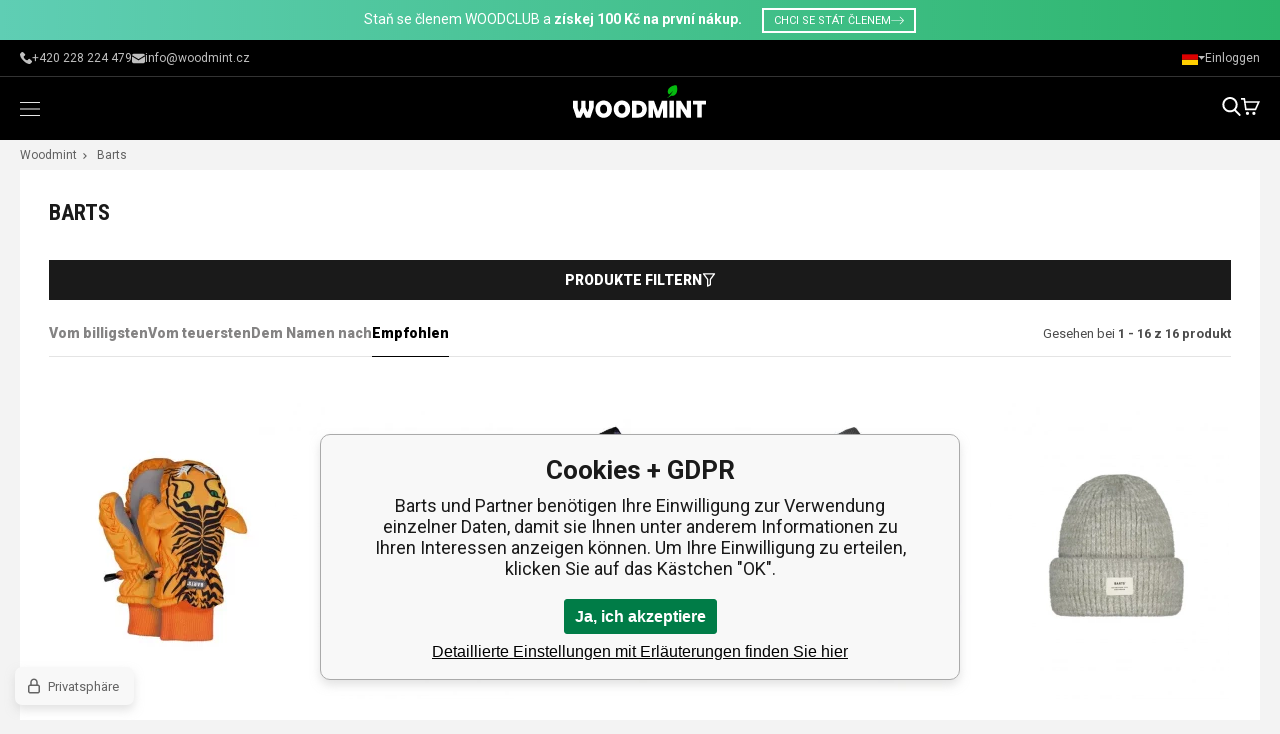

--- FILE ---
content_type: text/html; charset=utf-8
request_url: https://woodmint.de/barts/
body_size: 14180
content:
<!DOCTYPE html><html lang="de"><head prefix="og: http://ogp.me/ns# fb: http://ogp.me/ns/fb#"><meta name="author" content="woodmint.de" data-binargon="{&quot;fce&quot;:&quot;3&quot;, &quot;id&quot;:&quot;470&quot;, &quot;menaId&quot;:&quot;2&quot;, &quot;menaName&quot;:&quot;EUR&quot;, &quot;languageCode&quot;:&quot;de-DE&quot;, &quot;skindir&quot;:&quot;woodmint&quot;, &quot;cmslang&quot;:&quot;8&quot;, &quot;langiso&quot;:&quot;de&quot;, &quot;skinversion&quot;:1768396098, &quot;zemeProDoruceniISO&quot;:&quot;DE&quot;}"><meta name="robots" content="index, follow, max-snippet:-1, max-image-preview:large"><meta http-equiv="content-type" content="text/html; charset=utf-8"><meta property="og:url" content="https://woodmint.de/barts/"/><meta property="og:site_name" content="https://woodmint.de"/><meta property="og:description" content="Barts"/><meta property="og:title" content="Barts"/><link rel="alternate" href="https://woodmint.cz/barts/" hreflang="cs-CZ" /><link rel="alternate" href="https://woodmint.pl/barts/" hreflang="pl-PL" /><link rel="alternate" href="https://woodmint.sk/barts/" hreflang="sk-SK" /><link rel="alternate" href="https://woodmint.hu/barts/" hreflang="hu-HU" /><link rel="alternate" href="https://woodmint.ro/barts/" hreflang="ro-RO" /><link rel="alternate" href="https://woodmint.eu/barts/" hreflang="en-US" /><link rel="alternate" href="https://woodmint.de/barts/" hreflang="de-DE" /><meta name="description" content="Barts">
<meta name="keywords" content="Barts">
<meta name="audience" content="all">
<link rel="canonical" href="https://woodmint.de/barts/?page="><link rel="shortcut icon" href="https://woodmint.de/favicon.ico" type="image/x-icon">
			<meta name="viewport" content="width=device-width,initial-scale=1"><title>Barts</title><link rel="stylesheet" href="/skin/version-1768396098/woodmint/css-obecne.css" type="text/css"><link rel="preconnect" href="https://fonts.googleapis.com"><link rel="preconnect" href="https://fonts.gstatic.com" crossorigin="true"><link href="https://fonts.googleapis.com/css2?family=Roboto+Condensed:wght@400;700&amp;family=Roboto:wght@400;700;900&amp;display=swap" rel="stylesheet"><!--commonTemplates_head--><!--EO commonTemplates_head--></head><body class="cmsBody cmsBody--fce-3"><div class="infoBar"><div class="infoBar__container container"><div class="infoBar__content content"><a class="infoBar__link" href="https://www.woodmint.cz/woodclub/"><span class="infoBar__normal">Staň se členem WOODCLUB a</span> <span class="infoBar__bold">získej 100 Kč na první nákup.</span><span class="infoBar__border">CHCI SE STÁT ČLENEM<img src="https://woodmint.de/skin/woodmint/svg/arrow-right-white.svg" width="13" height="" alt="" loading="lazy"></span></a></div></div></div><header class="header"><div class="headerTop"><div class="headerTop__container container"><div class="headerTop__content content"><div class="headerTop__phone"><a class="phone" href="tel:+420228224479"><img class="phone__icon" src="https://woodmint.de/skin/woodmint/svg/phone.svg" width="12" height="12" alt="phone" loading="lazy"><div class="phone__title">+420 228 224 479</div></a></div><div class="headerTop__email"><a class="email" href="mailto:info@woodmint.cz"><img class="email__icon" src="https://woodmint.de/skin/woodmint/svg/email.svg" width="13" height="13" alt="email" loading="lazy"><div class="email__title">info@woodmint.cz</div></a></div><div class="headerTop__language"><div class="language" onclick="document.querySelector('.js-common-popup[data-id=commonInternationalMenu]')?.classList.add('commonPopUp--visible')"><div class="language__icon"><div class="language__icon-container"><img class="language__icon-image" src="https://i.binargon.cz/commonInternationalMenu/de.svg" width="16" height="16" alt="de-DE" loading="lazy"></div></div><div class="language__title">German
            (EUR)
        </div></div></div><div class="headerTop__account"><div class="account account--active-false" onclick="document.querySelector('.js-common-popup[data-id=commonUserDialog]').classList.add('commonPopUp--visible')">Einloggen</div></div></div></div></div><div class="headerBottom"><div class="headerBottom__container container"><div class="headerBottom__content content"><div class="headerBottom__menu"><nav class="menu menu--fce-3"><div class="menu__items"><span class="menu__item"><a class="menu__link menu__link--submenu" href="https://woodmint.de/zeny/" title="FRAUEN" data-id="-2147483643"><span class="menu__link-text">FRAUEN</span></a></span><span class="menu__item"><a class="menu__link menu__link--submenu" href="https://woodmint.de/muzi/" title="MÄNNER" data-id="-2147483642"><span class="menu__link-text">MÄNNER</span></a></span><span class="menu__item"><a class="menu__link menu__link--submenu" href="https://woodmint.de/deti/" title="KINDER" data-id="-2147483578"><span class="menu__link-text">KINDER</span></a></span><span class="menu__item"><a class="menu__link menu__link--submenu" href="https://woodmint.de/doplnky/" title="ZUBEHÖR" data-id="-2147483570"><span class="menu__link-text">ZUBEHÖR</span></a></span><span class="menu__item"><a class="menu__link" href="https://woodmint.de/vyprodej/" title="AUSVERKAUF %" data-id="-2147483606"><span class="menu__link-text">AUSVERKAUF %</span></a></span><span class="menu__item"><a class="menu__link menu__link--submenu" href="https://woodmint.de/znacky-2/" data-id="brands">Tags</a></span></div></nav><div class="commonBurger" data-commonBurger='{ "comparsion":0, "language":[{"id":1,"zkratka":"cz"},{"id":2,"zkratka":"pl"},{"id":3,"zkratka":"sk"},{"id":4,"zkratka":"hu"},{"id":5,"zkratka":"ro"},{"id":7,"zkratka":"en"},{"id":8,"zkratka":"de","selected":true}], "currency":[{"id":1,"zkratka":"Kč"},{"id":2,"zkratka":"EUR","selected":true},{"id":3,"zkratka":"PLN"},{"id":4,"zkratka":"HUF"},{"id":5,"zkratka":"RON"},{"id":6,"zkratka":"HRK"},{"id":7,"zkratka":"GBP"},{"id":8,"zkratka":"USD"}], "favorites":{"count":0}, "comparison":{"count":0}, "warrantyClaim":true, "contacts":{ "phone":"+420 228 224 479", "mobil":"", "mail":"info@woodmint.cz" }, "prihlasen":false }'><div class="commonBurger__icon"></div><div class="commonBurger__iconDescription">menu</div></div></div><div class="headerBottom__logo"><a class="logo logo--header" href="https://woodmint.de/" title="" role="banner"><img class="logo__image" src="https://woodmint.de/skin/woodmint/svg/logo.svg" alt="logo" width="133" height="33" loading="lazy">woodmint.de</a></div><div class="headerBottom__control"><div class="control no-select"><div class="control__item control__item--search" onclick="document.getElementById('js-search').classList.toggle('visible');"><div class="control__item-icon"><img class="control__item-image" src="https://woodmint.de/skin/woodmint/svg/search-white.svg" width="19" height="19" alt="search" loading="lazy"></div></div><a class="control__item control__item--cart js-cart" href="https://woodmint.de/kasse/?wtemp_krok=1" title="" rel="nofollow"><div class="control__item-icon"><img class="control__item-image" src="https://woodmint.de/skin/woodmint/svg/cart-white.svg" width="19" height="19" alt="cart" loading="lazy"></div></a></div></div></div></div><div class="headerBottom__submenu"><div class="submenu" data-id="-2147483643"><div class="submenu__container container"><div class="submenu__content thin-scrollbar"><div class="submenu__categories"><div class="submenu__columns"><div xmlns:php="http://php.net/xsl" xmlns:exsl="http://exslt.org/common" class="submenuColumn"><div class="submenuColumn__wrapper"><a class="submenuColumn__link submenuColumn__link--regular" href="https://woodmint.de/zeny/obleceni/" title="Kleidung"><div class="submenuColumn__link-title">Kleidung</div></a><a class="submenuColumn1__link submenuColumn__link--regular" href="https://woodmint.de/zeny/obleceni/saty/" title="Kleid"><div class="submenuColumn1__link-title">Kleid</div></a><a class="submenuColumn1__link submenuColumn__link--regular" href="https://woodmint.de/zeny/obleceni/sukne/" title="Rock"><div class="submenuColumn1__link-title">Rock</div></a><a class="submenuColumn1__link submenuColumn__link--regular" href="https://woodmint.de/zeny/obleceni/tricka-a-tilka/" title="T-Shirts und Tanktops"><div class="submenuColumn1__link-title">T-Shirts und Tanktops</div></a><a class="submenuColumn1__link submenuColumn__link--regular" href="https://woodmint.de/zeny/obleceni/halenky-a-tuniky/" title="Blusen und Tuniken"><div class="submenuColumn1__link-title">Blusen und Tuniken</div></a><a class="submenuColumn1__link submenuColumn__link--regular" href="https://woodmint.de/zeny/obleceni/kratasy/" title="Shorts"><div class="submenuColumn1__link-title">Shorts</div></a><a class="submenuColumn1__link submenuColumn__link--regular" href="https://woodmint.de/zeny/obleceni/polokosile/" title="Polohemd"><div class="submenuColumn1__link-title">Polohemd</div></a><a class="submenuColumn1__link submenuColumn__link--regular" href="https://woodmint.de/zeny/obleceni/kosile/" title="Hemd"><div class="submenuColumn1__link-title">Hemd</div></a><a class="submenuColumn1__link submenuColumn__link--regular" href="https://woodmint.de/zeny/obleceni/mikiny/" title="Sweatshirts"><div class="submenuColumn1__link-title">Sweatshirts</div></a><a class="submenuColumn1__link submenuColumn__link--regular" href="https://woodmint.de/zeny/obleceni/overaly/" title="Overalls"><div class="submenuColumn1__link-title">Overalls</div></a><a class="submenuColumn1__link submenuColumn__link--regular" href="https://woodmint.de/zeny/obleceni/kalhoty/" title="Hose"><div class="submenuColumn1__link-title">Hose</div></a><a class="submenuColumn1__link submenuColumn__link--regular" href="https://woodmint.de/zeny/obleceni/saka/" title="Saka"><div class="submenuColumn1__link-title">Saka</div></a><a class="submenuColumn1__link submenuColumn__link--regular" href="https://woodmint.de/zeny/obleceni/svetry-a-kardigany/" title="Pullover und Cardigans"><div class="submenuColumn1__link-title">Pullover und Cardigans</div></a><a class="submenuColumn1__link submenuColumn__link--regular" href="https://woodmint.de/zeny/obleceni/vesty/" title="Westen"><div class="submenuColumn1__link-title">Westen</div></a><a class="submenuColumn1__link submenuColumn__link--regular" href="https://woodmint.de/zeny/obleceni/bundy/" title="Jacken"><div class="submenuColumn1__link-title">Jacken</div></a><a class="submenuColumn1__link submenuColumn__link--regular" href="https://woodmint.de/zeny/obleceni/kabaty/" title="Mäntel"><div class="submenuColumn1__link-title">Mäntel</div></a><a class="submenuColumn1__link submenuColumn__link--regular" href="https://woodmint.de/zeny/obleceni/teplaky/" title="Jogginghosen"><div class="submenuColumn1__link-title">Jogginghosen</div></a><a class="submenuColumn1__link submenuColumn__link--regular" href="https://woodmint.de/zeny/obleceni/dziny/" title="Jeans"><div class="submenuColumn1__link-title">Jeans</div></a><a class="submenuColumn1__link submenuColumn__link--regular" href="https://woodmint.de/zeny/obleceni/leginy/" title="Leggings"><div class="submenuColumn1__link-title">Leggings</div></a><a class="submenuColumn1__link submenuColumn__link--regular" href="https://woodmint.de/zeny/obleceni/komplety/" title="Komplettsets"><div class="submenuColumn1__link-title">Komplettsets</div></a><a class="submenuColumn1__link submenuColumn__link--regular" href="https://woodmint.de/zeny/obleceni/spodni-pradlo/" title="Unterwäsche"><div class="submenuColumn1__link-title">Unterwäsche</div></a><a class="submenuColumn1__link submenuColumn__link--regular" href="https://woodmint.de/zeny/obleceni/plavky-a-bikiny/" title="Badeanzüge und Bikinis"><div class="submenuColumn1__link-title">Badeanzüge und Bikinis</div></a><a class="submenuColumn1__link submenuColumn__link--regular" href="https://woodmint.de/zeny/obleceni/termopradlo/" title="Thermounterwäsche"><div class="submenuColumn1__link-title">Thermounterwäsche</div></a></div><div class="submenuColumn__wrapper"><a class="submenuColumn__link submenuColumn__link--regular" href="https://woodmint.de/zeny/obuv/" title="Schuhe"><div class="submenuColumn__link-title">Schuhe</div></a><a class="submenuColumn1__link submenuColumn__link--regular" href="https://woodmint.de/zeny/obuv/baleriny/" title="Ballerinas"><div class="submenuColumn1__link-title">Ballerinas</div></a><a class="submenuColumn1__link submenuColumn__link--regular" href="https://woodmint.de/zeny/obuv/espadrilky/" title="Espadrilles"><div class="submenuColumn1__link-title">Espadrilles</div></a><a class="submenuColumn1__link submenuColumn__link--regular" href="https://woodmint.de/zeny/obuv/sandaly/" title="Sandalen"><div class="submenuColumn1__link-title">Sandalen</div></a><a class="submenuColumn1__link submenuColumn__link--regular" href="https://woodmint.de/zeny/obuv/pantofle-a-zabky/" title="Pantoffeln und Flip-Flops"><div class="submenuColumn1__link-title">Pantoffeln und Flip-Flops</div></a><a class="submenuColumn1__link submenuColumn__link--regular" href="https://woodmint.de/zeny/obuv/tenisky/" title="Turnschuhe"><div class="submenuColumn1__link-title">Turnschuhe</div></a><a class="submenuColumn1__link submenuColumn__link--regular" href="https://woodmint.de/zeny/obuv/polobotky-a-mokasiny/" title="Halbschuhe und Mokassins"><div class="submenuColumn1__link-title">Halbschuhe und Mokassins</div></a><a class="submenuColumn1__link submenuColumn__link--regular" href="https://woodmint.de/zeny/obuv/sportovni-obuv/" title="Sportschuhe"><div class="submenuColumn1__link-title">Sportschuhe</div></a><a class="submenuColumn1__link submenuColumn__link--regular" href="https://woodmint.de/zeny/obuv/zimni-obuv/" title="Winterstiefel"><div class="submenuColumn1__link-title">Winterstiefel</div></a><a class="submenuColumn1__link submenuColumn__link--regular" href="https://woodmint.de/zeny/obuv/kozacky/" title="Stiefel"><div class="submenuColumn1__link-title">Stiefel</div></a><a class="submenuColumn1__link submenuColumn__link--regular" href="https://woodmint.de/zeny/obuv/clenkova-obuv/" title="Knöchelhohe Schuhe"><div class="submenuColumn1__link-title">Knöchelhohe Schuhe</div></a><a class="submenuColumn1__link submenuColumn__link--regular" href="https://woodmint.de/zeny/obuv/trekova-obuv/" title="Wanderschuhe"><div class="submenuColumn1__link-title">Wanderschuhe</div></a><a class="submenuColumn1__link submenuColumn__link--regular" href="https://woodmint.de/zeny/obuv/domaci-obuv/" title="Hausschuhe"><div class="submenuColumn1__link-title">Hausschuhe</div></a><a class="submenuColumn1__link submenuColumn__link--regular" href="https://woodmint.de/zeny/obuv/gumaky/" title="Gummistiefel"><div class="submenuColumn1__link-title">Gummistiefel</div></a><a class="submenuColumn1__link submenuColumn__link--regular" href="https://woodmint.de/zeny/obuv/lodicky/" title="Pumps"><div class="submenuColumn1__link-title">Pumps</div></a><a class="submenuColumn1__link submenuColumn__link--regular" href="https://woodmint.de/zeny/obuv/valenky/" title="Filzstiefel"><div class="submenuColumn1__link-title">Filzstiefel</div></a></div><div class="submenuColumn__wrapper"><a class="submenuColumn__link submenuColumn__link--regular" href="https://woodmint.de/zeny/doplnky/" title="Zubehör"><div class="submenuColumn__link-title">Zubehör</div></a><a class="submenuColumn1__link submenuColumn__link--regular" href="https://woodmint.de/zeny/doplnky/kabelky/" title="Handtaschen"><div class="submenuColumn1__link-title">Handtaschen</div></a><a class="submenuColumn1__link submenuColumn__link--regular" href="https://woodmint.de/zeny/doplnky/penezenky/" title="Geldbörsen"><div class="submenuColumn1__link-title">Geldbörsen</div></a><a class="submenuColumn1__link submenuColumn__link--regular" href="https://woodmint.de/zeny/doplnky/sperky-a-bizuterie/" title="Schmuck und Modeschmuck"><div class="submenuColumn1__link-title">Schmuck und Modeschmuck</div></a><a class="submenuColumn1__link submenuColumn__link--regular" href="https://woodmint.de/zeny/doplnky/hodinky/" title="Uhren"><div class="submenuColumn1__link-title">Uhren</div></a><a class="submenuColumn1__link submenuColumn__link--regular" href="https://woodmint.de/zeny/doplnky/ksiltovky/" title="Schirmmützen"><div class="submenuColumn1__link-title">Schirmmützen</div></a><a class="submenuColumn1__link submenuColumn__link--regular" href="https://woodmint.de/zeny/doplnky/slunecni-bryle/" title="Sonnenbrille"><div class="submenuColumn1__link-title">Sonnenbrille</div></a><a class="submenuColumn1__link submenuColumn__link--regular" href="https://woodmint.de/zeny/doplnky/saly-a-satky/" title="Schals und Tücher"><div class="submenuColumn1__link-title">Schals und Tücher</div></a><a class="submenuColumn1__link submenuColumn__link--regular" href="https://woodmint.de/zeny/doplnky/set-cepice-a-sala/" title="Set aus Mütze und Schal"><div class="submenuColumn1__link-title">Set aus Mütze und Schal</div></a><a class="submenuColumn1__link submenuColumn__link--regular" href="https://woodmint.de/zeny/doplnky/cepice-a-celenky/" title="Mützen und Stirnbänder"><div class="submenuColumn1__link-title">Mützen und Stirnbänder</div></a><a class="submenuColumn1__link submenuColumn__link--regular" href="https://woodmint.de/zeny/doplnky/ponozky/" title="Fröhliche Socken"><div class="submenuColumn1__link-title">Fröhliche Socken</div></a><a class="submenuColumn1__link submenuColumn__link--regular" href="https://woodmint.de/zeny/doplnky/pasky/" title="Bänder"><div class="submenuColumn1__link-title">Bänder</div></a><a class="submenuColumn1__link submenuColumn__link--regular" href="https://woodmint.de/zeny/doplnky/rukavice/" title="Handschuhe"><div class="submenuColumn1__link-title">Handschuhe</div></a><a class="submenuColumn1__link submenuColumn__link--regular" href="https://woodmint.de/zeny/doplnky/kukly/" title="Puppen"><div class="submenuColumn1__link-title">Puppen</div></a><a class="submenuColumn1__link submenuColumn__link--regular" href="https://woodmint.de/zeny/doplnky/klobouky/" title="Hüte"><div class="submenuColumn1__link-title">Hüte</div></a><a class="submenuColumn1__link submenuColumn__link--regular" href="https://woodmint.de/zeny/doplnky/rucniky/" title="Handtücher"><div class="submenuColumn1__link-title">Handtücher</div></a></div><div class="submenuColumn__producers"><div class="submenuColumn__title">AUSGEWÄHLTE MARKEN</div><div class="submenuColumn__producers__producer"><a href="https://woodmint.de/brandit/" class="submenuColumn__producers-title__link"><img alt="" loading="lazy" src="https://elitoo.cz/getimage.php?name=publicdoc/znacky-web-brandit-1.jpg&amp;sizex=120&amp;sizey=60"></a></div><div class="submenuColumn__producers__producer"><a href="https://woodmint.de/def/" class="submenuColumn__producers-title__link"><img alt="" loading="lazy" src="https://elitoo.cz/getimage.php?name=publicdoc/znacky-web-urban-def.jpg&amp;sizex=120&amp;sizey=60"></a></div><div class="submenuColumn__producers__producer"><a href="https://woodmint.de/dangerous-dngrs/" class="submenuColumn__producers-title__link"><img alt="" loading="lazy" src="https://elitoo.cz/getimage.php?name=publicdoc/znacky-web-dangerous.jpg&amp;sizex=120&amp;sizey=60"></a></div><div class="submenuColumn__producers__producer"><a href="https://woodmint.de/flexfit/" class="submenuColumn__producers-title__link"><img alt="" loading="lazy" src="https://elitoo.cz/getimage.php?name=publicdoc/znacky-web-flexfit.jpg&amp;sizex=120&amp;sizey=60"></a></div><div class="submenuColumn__producers__producer"><a href="https://woodmint.de/mister-tee/" class="submenuColumn__producers-title__link"><img alt="" loading="lazy" src="https://elitoo.cz/getimage.php?name=publicdoc/znacky-web-mistertee.jpg&amp;sizex=120&amp;sizey=60"></a></div><div class="submenuColumn__producers__producer"><a href="https://woodmint.de/rocawear/" class="submenuColumn__producers-title__link"><img alt="" loading="lazy" src="https://elitoo.cz/getimage.php?name=publicdoc/znacky-web-urban-rocawear.jpg&amp;sizex=120&amp;sizey=60"></a></div><div class="submenuColumn__producers__producer"><a href="https://woodmint.de/urban-classics/" class="submenuColumn__producers-title__link"><img alt="" loading="lazy" src="https://elitoo.cz/getimage.php?name=publicdoc/355892250-793151702212329-3099713373008975683-n.jpg&amp;sizex=120&amp;sizey=60"></a></div><div class="submenuColumn__producers__producer"><a href="https://woodmint.de/?vyrobcefiltr=" class="submenuColumn__producers-title__link"><img alt="" loading="lazy" src="https://woodmint.de/?sizex=120&amp;sizey=60"></a></div></div></div></div></div><div class="submenu__banner"></div></div></div></div><div class="submenu" data-id="-2147483642"><div class="submenu__container container"><div class="submenu__content thin-scrollbar"><div class="submenu__categories"><div class="submenu__columns"><div xmlns:php="http://php.net/xsl" xmlns:exsl="http://exslt.org/common" class="submenuColumn"><div class="submenuColumn__wrapper"><a class="submenuColumn__link submenuColumn__link--regular" href="https://woodmint.de/muzi/obleceni/" title="Kleidung"><div class="submenuColumn__link-title">Kleidung</div></a><a class="submenuColumn1__link submenuColumn__link--regular" href="https://woodmint.de/muzi/obleceni/tricka-a-tilka/" title="T-Shirts und Tanktops"><div class="submenuColumn1__link-title">T-Shirts und Tanktops</div></a><a class="submenuColumn1__link submenuColumn__link--regular" href="https://woodmint.de/muzi/obleceni/polotricka/" title="Poloshirts"><div class="submenuColumn1__link-title">Poloshirts</div></a><a class="submenuColumn1__link submenuColumn__link--regular" href="https://woodmint.de/muzi/obleceni/mikiny/" title="Sweatshirts"><div class="submenuColumn1__link-title">Sweatshirts</div></a><a class="submenuColumn1__link submenuColumn__link--regular" href="https://woodmint.de/muzi/obleceni/kratasy/" title="Shorts"><div class="submenuColumn1__link-title">Shorts</div></a><a class="submenuColumn1__link submenuColumn__link--regular" href="https://woodmint.de/muzi/obleceni/kalhoty/" title="Hose"><div class="submenuColumn1__link-title">Hose</div></a><a class="submenuColumn1__link submenuColumn__link--regular" href="https://woodmint.de/muzi/obleceni/dziny/" title="Jeans"><div class="submenuColumn1__link-title">Jeans</div></a><a class="submenuColumn1__link submenuColumn__link--regular" href="https://woodmint.de/muzi/obleceni/vesty/" title="Westen"><div class="submenuColumn1__link-title">Westen</div></a><a class="submenuColumn1__link submenuColumn__link--regular" href="https://woodmint.de/muzi/obleceni/saka/" title="Saka"><div class="submenuColumn1__link-title">Saka</div></a><a class="submenuColumn1__link submenuColumn__link--regular" href="https://woodmint.de/muzi/obleceni/kosile/" title="Hemd"><div class="submenuColumn1__link-title">Hemd</div></a><a class="submenuColumn1__link submenuColumn__link--regular" href="https://woodmint.de/muzi/obleceni/teplaky/" title="Jogginghosen"><div class="submenuColumn1__link-title">Jogginghosen</div></a><a class="submenuColumn1__link submenuColumn__link--regular" href="https://woodmint.de/muzi/obleceni/bundy/" title="Jacken"><div class="submenuColumn1__link-title">Jacken</div></a><a class="submenuColumn1__link submenuColumn__link--regular" href="https://woodmint.de/muzi/obleceni/svetry-a-kardigany/" title="Pullover und Strickjacken"><div class="submenuColumn1__link-title">Pullover und Strickjacken</div></a><a class="submenuColumn1__link submenuColumn__link--regular" href="https://woodmint.de/muzi/obleceni/plavky/" title="Badeanzug"><div class="submenuColumn1__link-title">Badeanzug</div></a><a class="submenuColumn1__link submenuColumn__link--regular" href="https://woodmint.de/muzi/obleceni/spodni-pradlo/" title="Unterwäsche"><div class="submenuColumn1__link-title">Unterwäsche</div></a><a class="submenuColumn1__link submenuColumn__link--regular" href="https://woodmint.de/muzi/obleceni/kabaty/" title="Mäntel"><div class="submenuColumn1__link-title">Mäntel</div></a><a class="submenuColumn1__link submenuColumn__link--regular" href="https://woodmint.de/muzi/obleceni/termopradlo/" title="Thermounterwäsche"><div class="submenuColumn1__link-title">Thermounterwäsche</div></a></div><div class="submenuColumn__wrapper"><a class="submenuColumn__link submenuColumn__link--regular" href="https://woodmint.de/muzi/obuv/" title="Schuhe"><div class="submenuColumn__link-title">Schuhe</div></a><a class="submenuColumn1__link submenuColumn__link--regular" href="https://woodmint.de/muzi/obuv/tenisky/" title="Turnschuhe"><div class="submenuColumn1__link-title">Turnschuhe</div></a><a class="submenuColumn1__link submenuColumn__link--regular" href="https://woodmint.de/muzi/obuv/sandaly/" title="Sandalen"><div class="submenuColumn1__link-title">Sandalen</div></a><a class="submenuColumn1__link submenuColumn__link--regular" href="https://woodmint.de/muzi/obuv/polobotky-a-mokasiny/" title="Halbschuhe und Mokassins"><div class="submenuColumn1__link-title">Halbschuhe und Mokassins</div></a><a class="submenuColumn1__link submenuColumn__link--regular" href="https://woodmint.de/muzi/obuv/sportovni-obuv/" title="Sportschuhe"><div class="submenuColumn1__link-title">Sportschuhe</div></a><a class="submenuColumn1__link submenuColumn__link--regular" href="https://woodmint.de/muzi/obuv/trekova-obuv/" title="Wanderschuhe"><div class="submenuColumn1__link-title">Wanderschuhe</div></a><a class="submenuColumn1__link submenuColumn__link--regular" href="https://woodmint.de/muzi/obuv/clenkova-obuv/" title="Knöchelhohe Schuhe"><div class="submenuColumn1__link-title">Knöchelhohe Schuhe</div></a><a class="submenuColumn1__link submenuColumn__link--regular" href="https://woodmint.de/muzi/obuv/zimni-obuv/" title="Winterstiefel"><div class="submenuColumn1__link-title">Winterstiefel</div></a><a class="submenuColumn1__link submenuColumn__link--regular" href="https://woodmint.de/muzi/obuv/hausschuhe/" title="Hausschuhe"><div class="submenuColumn1__link-title">Hausschuhe</div></a></div><div class="submenuColumn__wrapper"><a class="submenuColumn__link submenuColumn__link--regular" href="https://woodmint.de/muzi/doplnky/" title="Zubehör"><div class="submenuColumn__link-title">Zubehör</div></a><a class="submenuColumn1__link submenuColumn__link--regular" href="https://woodmint.de/muzi/doplnky/slunecni-bryle/" title="Sonnenbrille"><div class="submenuColumn1__link-title">Sonnenbrille</div></a><a class="submenuColumn1__link submenuColumn__link--regular" href="https://woodmint.de/muzi/doplnky/ksiltovky/" title="Schirmmützen"><div class="submenuColumn1__link-title">Schirmmützen</div></a><a class="submenuColumn1__link submenuColumn__link--regular" href="https://woodmint.de/muzi/doplnky/tasky-pres-rameno/" title="Umhängetaschen"><div class="submenuColumn1__link-title">Umhängetaschen</div></a><a class="submenuColumn1__link submenuColumn__link--regular" href="https://woodmint.de/muzi/doplnky/cepice-a-klobouky/" title="Mützen und Hüte"><div class="submenuColumn1__link-title">Mützen und Hüte</div></a><a class="submenuColumn1__link submenuColumn__link--regular" href="https://woodmint.de/muzi/doplnky/ponozky/" title="Fröhliche Socken"><div class="submenuColumn1__link-title">Fröhliche Socken</div></a><a class="submenuColumn1__link submenuColumn__link--regular" href="https://woodmint.de/muzi/doplnky/pasky/" title="Bänder"><div class="submenuColumn1__link-title">Bänder</div></a><a class="submenuColumn1__link submenuColumn__link--regular" href="https://woodmint.de/muzi/doplnky/penezenky/" title="Geldbörsen"><div class="submenuColumn1__link-title">Geldbörsen</div></a><a class="submenuColumn1__link submenuColumn__link--regular" href="https://woodmint.de/muzi/doplnky/naramky/" title="Armbänder"><div class="submenuColumn1__link-title">Armbänder</div></a><a class="submenuColumn1__link submenuColumn__link--regular" href="https://woodmint.de/muzi/doplnky/saly-a-satky/" title="Schals und Tücher"><div class="submenuColumn1__link-title">Schals und Tücher</div></a><a class="submenuColumn1__link submenuColumn__link--regular" href="https://woodmint.de/muzi/doplnky/rukavice/" title="Handschuhe"><div class="submenuColumn1__link-title">Handschuhe</div></a><a class="submenuColumn1__link submenuColumn__link--regular" href="https://woodmint.de/muzi/doplnky/kukly/" title="Puppen"><div class="submenuColumn1__link-title">Puppen</div></a><a class="submenuColumn1__link submenuColumn__link--regular" href="https://woodmint.de/muzi/doplnky/rucniky/" title="Handtücher"><div class="submenuColumn1__link-title">Handtücher</div></a></div><div class="submenuColumn__producers"><div class="submenuColumn__title">AUSGEWÄHLTE MARKEN</div><div class="submenuColumn__producers__producer"><a href="https://woodmint.de/brandit/" class="submenuColumn__producers-title__link"><img alt="" loading="lazy" src="https://elitoo.cz/getimage.php?name=publicdoc/znacky-web-brandit-1.jpg&amp;sizex=120&amp;sizey=60"></a></div><div class="submenuColumn__producers__producer"><a href="https://woodmint.de/def/" class="submenuColumn__producers-title__link"><img alt="" loading="lazy" src="https://elitoo.cz/getimage.php?name=publicdoc/znacky-web-urban-def.jpg&amp;sizex=120&amp;sizey=60"></a></div><div class="submenuColumn__producers__producer"><a href="https://woodmint.de/dangerous-dngrs/" class="submenuColumn__producers-title__link"><img alt="" loading="lazy" src="https://elitoo.cz/getimage.php?name=publicdoc/znacky-web-dangerous.jpg&amp;sizex=120&amp;sizey=60"></a></div><div class="submenuColumn__producers__producer"><a href="https://woodmint.de/ecko-unltd/" class="submenuColumn__producers-title__link"><img alt="" loading="lazy" src="https://elitoo.cz/getimage.php?name=publicdoc/znacky-web-ecko-1.jpg&amp;sizex=120&amp;sizey=60"></a></div><div class="submenuColumn__producers__producer"><a href="https://woodmint.de/flexfit/" class="submenuColumn__producers-title__link"><img alt="" loading="lazy" src="https://elitoo.cz/getimage.php?name=publicdoc/znacky-web-flexfit.jpg&amp;sizex=120&amp;sizey=60"></a></div><div class="submenuColumn__producers__producer"><a href="https://woodmint.de/mister-tee/" class="submenuColumn__producers-title__link"><img alt="" loading="lazy" src="https://elitoo.cz/getimage.php?name=publicdoc/znacky-web-mistertee.jpg&amp;sizex=120&amp;sizey=60"></a></div><div class="submenuColumn__producers__producer"><a href="https://woodmint.de/rocawear/" class="submenuColumn__producers-title__link"><img alt="" loading="lazy" src="https://elitoo.cz/getimage.php?name=publicdoc/znacky-web-urban-rocawear.jpg&amp;sizex=120&amp;sizey=60"></a></div><div class="submenuColumn__producers__producer"><a href="https://woodmint.de/southpole/" class="submenuColumn__producers-title__link"><img alt="" loading="lazy" src="https://elitoo.cz/getimage.php?name=publicdoc/znacky-web-urban-southpole.jpg&amp;sizex=120&amp;sizey=60"></a></div><div class="submenuColumn__producers__producer"><a href="https://woodmint.de/urban-classics/" class="submenuColumn__producers-title__link"><img alt="" loading="lazy" src="https://elitoo.cz/getimage.php?name=publicdoc/355892250-793151702212329-3099713373008975683-n.jpg&amp;sizex=120&amp;sizey=60"></a></div></div></div></div></div><div class="submenu__banner"></div></div></div></div><div class="submenu" data-id="-2147483578"><div class="submenu__container container"><div class="submenu__content thin-scrollbar"><div class="submenu__categories"><div class="submenu__columns"><div xmlns:php="http://php.net/xsl" xmlns:exsl="http://exslt.org/common" class="submenuColumn"><div class="submenuColumn__wrapper"><a class="submenuColumn__link submenuColumn__link--regular" href="https://woodmint.de/deti/obleceni/" title="Kleidung"><div class="submenuColumn__link-title">Kleidung</div></a><a class="submenuColumn1__link submenuColumn__link--regular" href="https://woodmint.de/deti/obleceni/tricka-a-tilka/" title="T-Shirts und Tanktops"><div class="submenuColumn1__link-title">T-Shirts und Tanktops</div></a><a class="submenuColumn1__link submenuColumn__link--regular" href="https://woodmint.de/deti/obleceni/kratasy/" title="Shorts"><div class="submenuColumn1__link-title">Shorts</div></a><a class="submenuColumn1__link submenuColumn__link--regular" href="https://woodmint.de/deti/obleceni/mikiny/" title="Sweatshirts"><div class="submenuColumn1__link-title">Sweatshirts</div></a><a class="submenuColumn1__link submenuColumn__link--regular" href="https://woodmint.de/deti/obleceni/kalhoty/" title="Hose"><div class="submenuColumn1__link-title">Hose</div></a><a class="submenuColumn1__link submenuColumn__link--regular" href="https://woodmint.de/deti/obleceni/saty/" title="Kleider und Röcke"><div class="submenuColumn1__link-title">Kleider und Röcke</div></a><a class="submenuColumn1__link submenuColumn__link--regular" href="https://woodmint.de/deti/obleceni/leginy/" title="Leggings"><div class="submenuColumn1__link-title">Leggings</div></a><a class="submenuColumn1__link submenuColumn__link--regular" href="https://woodmint.de/deti/obleceni/vesty/" title="Westen"><div class="submenuColumn1__link-title">Westen</div></a><a class="submenuColumn1__link submenuColumn__link--regular" href="https://woodmint.de/deti/obleceni/kosile/" title="Hemd"><div class="submenuColumn1__link-title">Hemd</div></a><a class="submenuColumn1__link submenuColumn__link--regular" href="https://woodmint.de/deti/obleceni/teplaky/" title="Jogginghosen"><div class="submenuColumn1__link-title">Jogginghosen</div></a><a class="submenuColumn1__link submenuColumn__link--regular" href="https://woodmint.de/deti/obleceni/bundy/" title="Jacken"><div class="submenuColumn1__link-title">Jacken</div></a><a class="submenuColumn1__link submenuColumn__link--regular" href="https://woodmint.de/deti/obleceni/plavky/" title="Badeanzug"><div class="submenuColumn1__link-title">Badeanzug</div></a><a class="submenuColumn1__link submenuColumn__link--regular" href="https://woodmint.de/deti/obleceni/spodni-pradlo/" title="Unterwäsche"><div class="submenuColumn1__link-title">Unterwäsche</div></a><a class="submenuColumn1__link submenuColumn__link--regular" href="https://woodmint.de/deti/obleceni/termopradlo/" title="Thermounterwäsche"><div class="submenuColumn1__link-title">Thermounterwäsche</div></a></div><div class="submenuColumn__wrapper"><a class="submenuColumn__link submenuColumn__link--regular" href="https://woodmint.de/deti/obuv/" title="Schuhe"><div class="submenuColumn__link-title">Schuhe</div></a><a class="submenuColumn1__link submenuColumn__link--regular" href="https://woodmint.de/deti/obuv/sandaly/" title="Sandalen"><div class="submenuColumn1__link-title">Sandalen</div></a><a class="submenuColumn1__link submenuColumn__link--regular" href="https://woodmint.de/deti/obuv/tenisky/" title="Turnschuhe"><div class="submenuColumn1__link-title">Turnschuhe</div></a><a class="submenuColumn1__link submenuColumn__link--regular" href="https://woodmint.de/deti/obuv/zabky/" title="Flip-Flops"><div class="submenuColumn1__link-title">Flip-Flops</div></a><a class="submenuColumn1__link submenuColumn__link--regular" href="https://woodmint.de/deti/obuv/pantofle/" title="Pantoffeln"><div class="submenuColumn1__link-title">Pantoffeln</div></a><a class="submenuColumn1__link submenuColumn__link--regular" href="https://woodmint.de/deti/obuv/sportovni-obuv/" title="Sportschuhe"><div class="submenuColumn1__link-title">Sportschuhe</div></a><a class="submenuColumn1__link submenuColumn__link--regular" href="https://woodmint.de/deti/obuv/zimni-obuv/" title="Winterstiefel"><div class="submenuColumn1__link-title">Winterstiefel</div></a><a class="submenuColumn1__link submenuColumn__link--regular" href="https://woodmint.de/deti/obuv/clenkova-obuv/" title="Knöchelhohe Schuhe"><div class="submenuColumn1__link-title">Knöchelhohe Schuhe</div></a><a class="submenuColumn1__link submenuColumn__link--regular" href="https://woodmint.de/deti/obuv/trekingova-obuv/" title="Trekkingstiefel"><div class="submenuColumn1__link-title">Trekkingstiefel</div></a></div><div class="submenuColumn__wrapper"><a class="submenuColumn__link submenuColumn__link--regular" href="https://woodmint.de/deti/doplnky/" title="Zubehör"><div class="submenuColumn__link-title">Zubehör</div></a><a class="submenuColumn1__link submenuColumn__link--regular" href="https://woodmint.de/deti/doplnky/slunecni-bryle/" title="Sonnenbrille"><div class="submenuColumn1__link-title">Sonnenbrille</div></a><a class="submenuColumn1__link submenuColumn__link--regular" href="https://woodmint.de/deti/doplnky/batohy/" title="Rucksäcke"><div class="submenuColumn1__link-title">Rucksäcke</div></a><a class="submenuColumn1__link submenuColumn__link--regular" href="https://woodmint.de/deti/doplnky/kukly/" title="Puppen"><div class="submenuColumn1__link-title">Puppen</div></a><a class="submenuColumn1__link submenuColumn__link--regular" href="https://woodmint.de/deti/doplnky/cepice/" title="Mütze"><div class="submenuColumn1__link-title">Mütze</div></a><a class="submenuColumn1__link submenuColumn__link--regular" href="https://woodmint.de/deti/doplnky/saly-a-satky/" title="Schals und Tücher"><div class="submenuColumn1__link-title">Schals und Tücher</div></a><a class="submenuColumn1__link submenuColumn__link--regular" href="https://woodmint.de/deti/doplnky/ksiltovky-a-klobouky/" title="Schirmmützen und Hüte"><div class="submenuColumn1__link-title">Schirmmützen und Hüte</div></a><a class="submenuColumn1__link submenuColumn__link--regular" href="https://woodmint.de/deti/doplnky/rukavice/" title="Handschuhe"><div class="submenuColumn1__link-title">Handschuhe</div></a><a class="submenuColumn1__link submenuColumn__link--regular" href="https://woodmint.de/deti/doplnky/ponozky/" title="Socken"><div class="submenuColumn1__link-title">Socken</div></a><a class="submenuColumn1__link submenuColumn__link--regular" href="https://woodmint.de/deti/doplnky/ostatni-doplnky/" title="Andere Zubehörteile"><div class="submenuColumn1__link-title">Andere Zubehörteile</div></a></div><div class="submenuColumn__producers"><div class="submenuColumn__title">AUSGEWÄHLTE MARKEN</div><div class="submenuColumn__producers__producer"><a href="https://woodmint.de/brandit/" class="submenuColumn__producers-title__link"><img alt="" loading="lazy" src="https://elitoo.cz/getimage.php?name=publicdoc/znacky-web-brandit-1.jpg&amp;sizex=120&amp;sizey=60"></a></div><div class="submenuColumn__producers__producer"><a href="https://woodmint.de/mister-tee/" class="submenuColumn__producers-title__link"><img alt="" loading="lazy" src="https://elitoo.cz/getimage.php?name=publicdoc/znacky-web-mistertee.jpg&amp;sizex=120&amp;sizey=60"></a></div><div class="submenuColumn__producers__producer"><a href="https://woodmint.de/urban-classics/" class="submenuColumn__producers-title__link"><img alt="" loading="lazy" src="https://elitoo.cz/getimage.php?name=publicdoc/355892250-793151702212329-3099713373008975683-n.jpg&amp;sizex=120&amp;sizey=60"></a></div></div></div></div></div><div class="submenu__banner"></div></div></div></div><div class="submenu" data-id="-2147483570"><div class="submenu__container container"><div class="submenu__content thin-scrollbar"><div class="submenu__categories"><div class="submenu__columns"><div xmlns:php="http://php.net/xsl" xmlns:exsl="http://exslt.org/common" class="submenuColumn"><div class="submenuColumn__wrapper"><a class="submenuColumn__link submenuColumn__link--regular" href="https://woodmint.de/doplnky/batohy-a-tasky/" title="Rucksäcke und Taschen"><div class="submenuColumn__link-title">Rucksäcke und Taschen</div></a><a class="submenuColumn1__link submenuColumn__link--regular" href="https://woodmint.de/doplnky/batohy-a-tasky/kosmeticke-tasky/" title="Kosmetiktaschen"><div class="submenuColumn1__link-title">Kosmetiktaschen</div></a><a class="submenuColumn1__link submenuColumn__link--regular" href="https://woodmint.de/doplnky/batohy-a-tasky/fashion-batohy/" title="Fashion-Rucksäcke"><div class="submenuColumn1__link-title">Fashion-Rucksäcke</div></a><a class="submenuColumn1__link submenuColumn__link--regular" href="https://woodmint.de/doplnky/batohy-a-tasky/mestske-batohy/" title="Stadt-Rucksäcke"><div class="submenuColumn1__link-title">Stadt-Rucksäcke</div></a><a class="submenuColumn1__link submenuColumn__link--regular" href="https://woodmint.de/doplnky/batohy-a-tasky/tasky-pres-rameno/" title="Umhängetaschen"><div class="submenuColumn1__link-title">Umhängetaschen</div></a><a class="submenuColumn1__link submenuColumn__link--regular" href="https://woodmint.de/doplnky/batohy-a-tasky/ledvinky/" title="Nieren"><div class="submenuColumn1__link-title">Nieren</div></a><a class="submenuColumn1__link submenuColumn__link--regular" href="https://woodmint.de/doplnky/batohy-a-tasky/cestovni-tasky-a-kufry/" title="Reisetaschen und Koffer"><div class="submenuColumn1__link-title">Reisetaschen und Koffer</div></a><a class="submenuColumn1__link submenuColumn__link--regular" href="https://woodmint.de/doplnky/batohy-a-tasky/cyklisticke-batohy/" title="Fahrradrucksäcke"><div class="submenuColumn1__link-title">Fahrradrucksäcke</div></a><a class="submenuColumn1__link submenuColumn__link--regular" href="https://woodmint.de/doplnky/batohy-a-tasky/detske-batohy/" title="Kinder-Rucksäcke"><div class="submenuColumn1__link-title">Kinder-Rucksäcke</div></a><a class="submenuColumn1__link submenuColumn__link--regular" href="https://woodmint.de/doplnky/batohy-a-tasky/sportovni-tasky/" title="Sporttaschen"><div class="submenuColumn1__link-title">Sporttaschen</div></a><a class="submenuColumn1__link submenuColumn__link--regular" href="https://woodmint.de/doplnky/batohy-a-tasky/skolni-batohy/" title="Schulrucksäcke"><div class="submenuColumn1__link-title">Schulrucksäcke</div></a><a class="submenuColumn1__link submenuColumn__link--regular" href="https://woodmint.de/doplnky/batohy-a-tasky/turisticke-batohy-a-krosny/" title="Touristenrucksäcke und Trekkingrucksäcke"><div class="submenuColumn1__link-title">Touristenrucksäcke und Trekkingrucksäcke</div></a><a class="submenuColumn1__link submenuColumn__link--regular" href="https://woodmint.de/doplnky/batohy-a-tasky/vaky/" title="Taschen"><div class="submenuColumn1__link-title">Taschen</div></a></div><div class="submenuColumn__wrapper"><a class="submenuColumn__link submenuColumn__link--regular" href="https://woodmint.de/doplnky/cyklistika/" title="Radfahren"><div class="submenuColumn__link-title">Radfahren</div></a></div><div class="submenuColumn__wrapper"><a class="submenuColumn__link submenuColumn__link--regular" href="https://woodmint.de/doplnky/home/" title="Startseite"><div class="submenuColumn__link-title">Startseite</div></a><a class="submenuColumn1__link submenuColumn__link--regular" href="https://woodmint.de/doplnky/home/koupelna/" title="Badezimmer"><div class="submenuColumn1__link-title">Badezimmer</div></a><a class="submenuColumn1__link submenuColumn__link--regular" href="https://woodmint.de/doplnky/home/kuchyne/" title="Küche"><div class="submenuColumn1__link-title">Küche</div></a><a class="submenuColumn1__link submenuColumn__link--regular" href="https://woodmint.de/doplnky/home/pracovna/" title="Arbeitszimmer"><div class="submenuColumn1__link-title">Arbeitszimmer</div></a></div><div class="submenuColumn__wrapper"><a class="submenuColumn__link submenuColumn__link--regular" href="https://woodmint.de/doplnky/outdoor/" title="Draußen"><div class="submenuColumn__link-title">Draußen</div></a><a class="submenuColumn1__link submenuColumn__link--regular" href="https://woodmint.de/doplnky/outdoor/batohy/" title="Rucksäcke"><div class="submenuColumn1__link-title">Rucksäcke</div></a><a class="submenuColumn1__link submenuColumn__link--regular" href="https://woodmint.de/doplnky/outdoor/karimatky/" title="Isomatten"><div class="submenuColumn1__link-title">Isomatten</div></a><a class="submenuColumn1__link submenuColumn__link--regular" href="https://woodmint.de/doplnky/outdoor/lahve-na-piti/" title="Trinkflaschen"><div class="submenuColumn1__link-title">Trinkflaschen</div></a><a class="submenuColumn1__link submenuColumn__link--regular" href="https://woodmint.de/doplnky/outdoor/outdoorove-doplnky/" title="Outdoor-Zubehör"><div class="submenuColumn1__link-title">Outdoor-Zubehör</div></a><a class="submenuColumn1__link submenuColumn__link--regular" href="https://woodmint.de/doplnky/outdoor/spacaky/" title="Schlafsäcke"><div class="submenuColumn1__link-title">Schlafsäcke</div></a><a class="submenuColumn1__link submenuColumn__link--regular" href="https://woodmint.de/doplnky/outdoor/stany/" title="Zelte"><div class="submenuColumn1__link-title">Zelte</div></a></div><div class="submenuColumn__wrapper"><a class="submenuColumn__link submenuColumn__link--regular" href="https://woodmint.de/doplnky/prislusentvi/" title="Zubehör"><div class="submenuColumn__link-title">Zubehör</div></a><a class="submenuColumn1__link submenuColumn__link--regular" href="https://woodmint.de/doplnky/prislusentvi/ostatni-prislusenstvi/" title="Sonstiges Zubehör"><div class="submenuColumn1__link-title">Sonstiges Zubehör</div></a><a class="submenuColumn1__link submenuColumn__link--regular" href="https://woodmint.de/doplnky/prislusentvi/rousky/" title="Masken"><div class="submenuColumn1__link-title">Masken</div></a><a class="submenuColumn1__link submenuColumn__link--regular" href="https://woodmint.de/doplnky/prislusentvi/vanocni-kolekce/" title="WEIHNACHTSKOLLEKTION"><div class="submenuColumn1__link-title">WEIHNACHTSKOLLEKTION</div></a></div><div class="submenuColumn__wrapper"><a class="submenuColumn__link submenuColumn__link--regular" href="https://woodmint.de/doplnky/zimni-sporty/" title="Wintersportarten"><div class="submenuColumn__link-title">Wintersportarten</div></a></div><div class="submenuColumn__producers"><div class="submenuColumn__title">AUSGEWÄHLTE MARKEN</div><div class="submenuColumn__producers__producer"><a href="https://woodmint.de/brandit/" class="submenuColumn__producers-title__link"><img alt="" loading="lazy" src="https://elitoo.cz/getimage.php?name=publicdoc/znacky-web-brandit-1.jpg&amp;sizex=120&amp;sizey=60"></a></div><div class="submenuColumn__producers__producer"><a href="https://woodmint.de/urban-classics/" class="submenuColumn__producers-title__link"><img alt="" loading="lazy" src="https://elitoo.cz/getimage.php?name=publicdoc/355892250-793151702212329-3099713373008975683-n.jpg&amp;sizex=120&amp;sizey=60"></a></div></div></div></div></div><div class="submenu__banner"></div></div></div></div><div class="submenu submenu--brands" data-id="brands"><div class="submenu__container container"><div class="submenu__content submenu__content--brands thin-scrollbar"><div xmlns:php="http://php.net/xsl" xmlns:exsl="http://exslt.org/common" class="submenuProducers"><div class="submenuProducers__top"><div class="submenuProducers__top-title">Top Marken</div><a class="submenuProducers__top-all" href="https://woodmint.de/znacky-2/">Alle Marken</a></div><div class="submenuProducers__items"><div class="submenuProducers__item" data-url=""><a class="submenuProducers__item-link" href="https://woodmint.de/brandit/"><img class="submenuProducers__item-image" alt="Brandit" loading="lazy" src="https://elitoo.cz/getimage.php?name=publicdoc/znacky-web-brandit-1.jpg&amp;sizex=120&amp;sizey=80"></a></div><div class="submenuProducers__item" data-url=""><a class="submenuProducers__item-link" href="https://woodmint.de/def/"><img class="submenuProducers__item-image" alt="DEF" loading="lazy" src="https://elitoo.cz/getimage.php?name=publicdoc/znacky-web-urban-def.jpg&amp;sizex=120&amp;sizey=80"></a></div><div class="submenuProducers__item" data-url=""><a class="submenuProducers__item-link" href="https://woodmint.de/dangerous-dngrs/"><img class="submenuProducers__item-image" alt="Dangerous DNGRS" loading="lazy" src="https://elitoo.cz/getimage.php?name=publicdoc/znacky-web-dangerous.jpg&amp;sizex=120&amp;sizey=80"></a></div><div class="submenuProducers__item" data-url=""><a class="submenuProducers__item-link" href="https://woodmint.de/ecko-unltd/"><img class="submenuProducers__item-image" alt="Ecko Unltd." loading="lazy" src="https://elitoo.cz/getimage.php?name=publicdoc/znacky-web-ecko-1.jpg&amp;sizex=120&amp;sizey=80"></a></div><div class="submenuProducers__item" data-url=""><a class="submenuProducers__item-link" href="https://woodmint.de/just-rhyse/"><img class="submenuProducers__item-image" alt="Just Rhyse" loading="lazy" src="https://elitoo.cz/getimage.php?name=publicdoc/znacky-web-justrhise.jpg&amp;sizex=120&amp;sizey=80"></a></div><div class="submenuProducers__item" data-url=""><a class="submenuProducers__item-link" href="https://woodmint.de/flexfit/"><img class="submenuProducers__item-image" alt="Flexfit" loading="lazy" src="https://elitoo.cz/getimage.php?name=publicdoc/znacky-web-flexfit.jpg&amp;sizex=120&amp;sizey=80"></a></div><div class="submenuProducers__item" data-url=""><a class="submenuProducers__item-link" href="https://woodmint.de/merchcode/"><img class="submenuProducers__item-image" alt="Merchcode" loading="lazy" src="https://elitoo.cz/getimage.php?name=publicdoc/znacky-web-merchcode.jpg&amp;sizex=120&amp;sizey=80"></a></div><div class="submenuProducers__item" data-url=""><a class="submenuProducers__item-link" href="https://woodmint.de/mister-tee/"><img class="submenuProducers__item-image" alt="Mister Tee" loading="lazy" src="https://elitoo.cz/getimage.php?name=publicdoc/znacky-web-mistertee.jpg&amp;sizex=120&amp;sizey=80"></a></div><div class="submenuProducers__item" data-url=""><a class="submenuProducers__item-link" href="https://woodmint.de/rocawear/"><img class="submenuProducers__item-image" alt="Rocawear" loading="lazy" src="https://elitoo.cz/getimage.php?name=publicdoc/znacky-web-urban-rocawear.jpg&amp;sizex=120&amp;sizey=80"></a></div><div class="submenuProducers__item" data-url=""><a class="submenuProducers__item-link" href="https://woodmint.de/southpole/"><img class="submenuProducers__item-image" alt="Southpole" loading="lazy" src="https://elitoo.cz/getimage.php?name=publicdoc/znacky-web-urban-southpole.jpg&amp;sizex=120&amp;sizey=80"></a></div><div class="submenuProducers__item" data-url=""><a class="submenuProducers__item-link" href="https://woodmint.de/starter-black-label/"><img class="submenuProducers__item-image" alt="Starter Black Label" loading="lazy" src="https://elitoo.cz/getimage.php?name=publicdoc/znacky-web-starte-l.jpg&amp;sizex=120&amp;sizey=80"></a></div><div class="submenuProducers__item" data-url=""><a class="submenuProducers__item-link" href="https://woodmint.de/urban-classics/"><img class="submenuProducers__item-image" alt="Urban Classics" loading="lazy" src="https://elitoo.cz/getimage.php?name=publicdoc/355892250-793151702212329-3099713373008975683-n.jpg&amp;sizex=120&amp;sizey=80"></a></div><div class="submenuProducers__item" data-url=""><a class="submenuProducers__item-link" href="https://woodmint.de/?vyrobcefiltr="><img class="submenuProducers__item-image" alt="" loading="lazy" src="https://woodmint.de/?sizex=120&amp;sizey=80"></a></div></div></div></div></div></div>
</div><div class="headerBottom__search"><div class="search" id="js-search"><div class="search__close" onclick="this.parentElement.classList.remove('visible');whisperer.skryjNaseptavac();"><img class="search__close-icon" src="https://woodmint.de/skin/woodmint/svg/cross_thin.svg" width="26" height="26" alt="X" loading="lazy"></div><form class="search__form" action="https://woodmint.de/suche/" method="post" role="search" id="js-search-form"><input type="hidden" name="send" value="1"><input type="hidden" name="listpos" value="0"><img class="search__icon" src="https://woodmint.de/skin/woodmint/svg/search-black.svg" width="21" height="21" alt="search" loading="lazy"><input class="search__input exclude js-cWhisperer" type="text" name="as_search" placeholder="Suche nach Marke, Kategorie oder Produkt" autocomplete="off" id="js-search-input"></form></div></div></div></header><div class="fce2-3"><div class="fce2-3__container container"><div class="fce2-3__content content"><nav class="commonBreadcrumb"><a class="commonBreadcrumb__item commonBreadcrumb__item--first" href="https://woodmint.de" title="https://woodmint.de"><span class="commonBreadcrumb__textHP">Woodmint</span></a><span class="commonBreadcrumb__item commonBreadcrumb__item--last" title="Barts">Barts</span></nav><div class="fce2-3__grid"><aside class="fce2-3__grid-side"><div class="fce2-3__tree-title">Kategorie</div><nav class="commonTree" role="navigation" aria-label="Menu" data-test="1"><ul class="commonTree__list commonTree__list--level-1" data-level="1" data-test="1"><li class="commonTree__row commonTree__row--level-1 commonTree__row--open commonTree__row--selected commonTree__row--hasChildren" data-level="1"><a class="commonTree__link commonTree__link--open commonTree__link--selected" title="FRAUEN" href="https://woodmint.de/zeny/">FRAUEN</a><span class="commonTree__toggle commonTree__toggle--open commonTree__toggle--level-1" data-id="-2147483643" data-level="1"></span><ul class="commonTree__list commonTree__list--level-2" data-level="2" data-test="1"><li class="commonTree__row commonTree__row--level-2 commonTree__row--hasChildren" data-level="2"><a class="commonTree__link" title="Kleidung" href="https://woodmint.de/zeny/obleceni/">Kleidung</a><span class="commonTree__toggle commonTree__toggle--closed commonTree__toggle--level-2" data-id="4" data-level="2"></span></li><li class="commonTree__row commonTree__row--level-2 commonTree__row--hasChildren" data-level="2"><a class="commonTree__link" title="Schuhe" href="https://woodmint.de/zeny/obuv/">Schuhe</a><span class="commonTree__toggle commonTree__toggle--closed commonTree__toggle--level-2" data-id="5" data-level="2"></span></li><li class="commonTree__row commonTree__row--level-2 commonTree__row--hasChildren" data-level="2"><a class="commonTree__link" title="Zubehör" href="https://woodmint.de/zeny/doplnky/">Zubehör</a><span class="commonTree__toggle commonTree__toggle--closed commonTree__toggle--level-2" data-id="104" data-level="2"></span></li></ul></li><li class="commonTree__row commonTree__row--level-1 commonTree__row--hasChildren" data-level="1"><a class="commonTree__link" title="MÄNNER" href="https://woodmint.de/muzi/">MÄNNER</a><span class="commonTree__toggle commonTree__toggle--closed commonTree__toggle--level-1" data-id="-2147483642" data-level="1"></span></li><li class="commonTree__row commonTree__row--level-1 commonTree__row--hasChildren" data-level="1"><a class="commonTree__link" title="KINDER" href="https://woodmint.de/deti/">KINDER</a><span class="commonTree__toggle commonTree__toggle--closed commonTree__toggle--level-1" data-id="-2147483578" data-level="1"></span></li><li class="commonTree__row commonTree__row--level-1 commonTree__row--hasChildren" data-level="1"><a class="commonTree__link" title="ZUBEHÖR" href="https://woodmint.de/doplnky/">ZUBEHÖR</a><span class="commonTree__toggle commonTree__toggle--closed commonTree__toggle--level-1" data-id="-2147483570" data-level="1"></span></li><li class="commonTree__row commonTree__row--level-1" data-level="1"><a class="commonTree__link" title="AUSVERKAUF %" href="https://woodmint.de/vyprodej/">AUSVERKAUF %</a></li><li class="commonTree__row commonTree__row--level-1" data-level="1"><a class="commonTree__link" title="ZNAČKY" href="https://woodmint.de/znacky/">ZNAČKY</a></li><li class="commonTree__row commonTree__row--level-1" data-level="1"><a class="commonTree__link" title="Kosmetik VO" href="https://woodmint.de/kosmetika-vo/">Kosmetik VO</a></li><li class="commonTree__row commonTree__row--level-1 commonTree__row--hasChildren" data-level="1"><a class="commonTree__link" title="Marken" href="https://woodmint.de/znacky-1/">Marken</a><span class="commonTree__toggle commonTree__toggle--closed commonTree__toggle--level-1" data-id="-2147483553" data-level="1"></span></li><li class="commonTree__row commonTree__row--level-1 commonTree__row--hasChildren" data-level="1"><a class="commonTree__link" title="Haare" href="https://woodmint.de/vlasy/">Haare</a><span class="commonTree__toggle commonTree__toggle--closed commonTree__toggle--level-1" data-id="-2147483502" data-level="1"></span></li><li class="commonTree__row commonTree__row--level-1 commonTree__row--hasChildren" data-level="1"><a class="commonTree__link" title="Haut" href="https://woodmint.de/plet/">Haut</a><span class="commonTree__toggle commonTree__toggle--closed commonTree__toggle--level-1" data-id="-2147483521" data-level="1"></span></li><li class="commonTree__row commonTree__row--level-1 commonTree__row--hasChildren" data-level="1"><a class="commonTree__link" title="Körper" href="https://woodmint.de/telo/">Körper</a><span class="commonTree__toggle commonTree__toggle--closed commonTree__toggle--level-1" data-id="-2147483520" data-level="1"></span></li><li class="commonTree__row commonTree__row--level-1 commonTree__row--hasChildren" data-level="1"><a class="commonTree__link" title="Sonne" href="https://woodmint.de/vyprodej-skladu/">Sonne</a><span class="commonTree__toggle commonTree__toggle--closed commonTree__toggle--level-1" data-id="-2147483499" data-level="1"></span></li><li class="commonTree__row commonTree__row--level-1 commonTree__row--hasChildren" data-level="1"><a class="commonTree__link" title="Elektronik" href="https://woodmint.de/elektronika/">Elektronik</a><span class="commonTree__toggle commonTree__toggle--closed commonTree__toggle--level-1" data-id="-2147483550" data-level="1"></span></li><li class="commonTree__row commonTree__row--level-1 commonTree__row--hasChildren" data-level="1"><a class="commonTree__link" title="DÁMSKÉ" href="https://woodmint.de/damske/">DÁMSKÉ</a><span class="commonTree__toggle commonTree__toggle--closed commonTree__toggle--level-1" data-id="-2147483587" data-level="1"></span></li><li class="commonTree__row commonTree__row--level-1 commonTree__row--hasChildren" data-level="1"><a class="commonTree__link" title="Hilfsmittel" href="https://woodmint.de/pomucky/">Hilfsmittel</a><span class="commonTree__toggle commonTree__toggle--closed commonTree__toggle--level-1" data-id="-2147483551" data-level="1"></span></li><li class="commonTree__row commonTree__row--level-1 commonTree__row--hasChildren" data-level="1"><a class="commonTree__link" title="Männer" href="https://woodmint.de/muzi-1/">Männer</a><span class="commonTree__toggle commonTree__toggle--closed commonTree__toggle--level-1" data-id="-2147483549" data-level="1"></span></li><li class="commonTree__row commonTree__row--level-1 commonTree__row--hasChildren" data-level="1"><a class="commonTree__link" title="PÁNSKÉ" href="https://woodmint.de/panske/">PÁNSKÉ</a><span class="commonTree__toggle commonTree__toggle--closed commonTree__toggle--level-1" data-id="-2147483589" data-level="1"></span></li><li class="commonTree__row commonTree__row--level-1 commonTree__row--hasChildren" data-level="1"><a class="commonTree__link" title="Startseite" href="https://woodmint.de/home/">Startseite</a><span class="commonTree__toggle commonTree__toggle--closed commonTree__toggle--level-1" data-id="-2147483501" data-level="1"></span></li><li class="commonTree__row commonTree__row--level-1 commonTree__row--hasChildren" data-level="1"><a class="commonTree__link" title="Weihnachtsgeschenke" href="https://woodmint.de/vanocni-baleni/">Weihnachtsgeschenke</a><span class="commonTree__toggle commonTree__toggle--closed commonTree__toggle--level-1" data-id="-2147483514" data-level="1"></span></li><li class="commonTree__row commonTree__row--level-1 commonTree__row--hasChildren" data-level="1"><a class="commonTree__link" title="DOPLŇKY a PŘÍSLUŠENSTVÍ" href="https://woodmint.de/doplnky-a-prislusenstvi/">DOPLŇKY a PŘÍSLUŠENSTVÍ</a><span class="commonTree__toggle commonTree__toggle--closed commonTree__toggle--level-1" data-id="-2147483585" data-level="1"></span></li><li class="commonTree__row commonTree__row--level-1 commonTree__row--hasChildren" data-level="1"><a class="commonTree__link" title="VŠECHNY ZNAČKY" href="https://woodmint.de/vsechny-znacky/">VŠECHNY ZNAČKY</a><span class="commonTree__toggle commonTree__toggle--closed commonTree__toggle--level-1" data-id="-2147483588" data-level="1"></span></li><li class="commonTree__row commonTree__row--level-1 commonTree__row--hasChildren" data-level="1"><a class="commonTree__link" title="DĚTSKÉ" href="https://woodmint.de/detske/">DĚTSKÉ</a><span class="commonTree__toggle commonTree__toggle--closed commonTree__toggle--level-1" data-id="-2147483586" data-level="1"></span></li></ul></nav><div class="filters" id="js-filters"><div class="filters__container" id="js-filters-container"><div class="filters__default js-filters"><script data-binargon="common_filter">var commonFilterRange=commonFilterRange||[];</script><form id="id_commonFilterParametru__1" action="https://woodmint.de/barts/" method="post" class="commonFilterParametru commonFilterParametru_default" data-ajaxkatalog="filter"><input type="hidden" name="activateFilter2" value="1"><input type="hidden" name="justActivatedFilter" value="1"><input type="hidden" name="filterAreaCleaner[]" value="cena"><span data-paramid="cena" class="filterParam filterParam_range-multiple filterParam_systemId_cena filterParam_notactive"><span class="name name_range-multiple name_systemId_cena" data-paramid="cena">Preis</span><span class="filterValues filterValues_range-multiple filterValues_systemId_cena" data-paramid="cena" data-count="1" title=""><div class="commonFilterRange"><input class="commonFilterRange__input commonFilterRange__input--min" autocomplete="off" type="text" value="548" data-name="as_minpri" oninput="commonFilterRange.push(event,'inputMin')" onblur="commonFilterRange.push(event,'inputMin')" onchange="document.getElementById('id_commonFilterParametru__1').submit()" name="as_minpri"><input class="commonFilterRange__input commonFilterRange__input--max" autocomplete="off" type="text" value="1427" data-name="as_maxpri" oninput="commonFilterRange.push(event,'inputMax')" onblur="commonFilterRange.push(event,'inputMax')" onchange="document.getElementById('id_commonFilterParametru__1').submit()" name="as_maxpri"><input class="commonFilterRange__range commonFilterRange__range--min" autocomplete="off" type="range" value="548" min="548" max="1427" oninput="commonFilterRange.push(event,'rangeMin');" onchange="document.getElementById('id_commonFilterParametru__1').submit()"><input class="commonFilterRange__range commonFilterRange__range--max" autocomplete="off" type="range" value="1427" min="548" max="1427" oninput="commonFilterRange.push(event,'rangeMax')" onchange="document.getElementById('id_commonFilterParametru__1').submit()"><div class="commonFilterRange__track"><div class="commonFilterRange__trackSelectedRange" style="margin-left:0%;margin-right:0%;"></div></div></div></span></span><input type="hidden" name="filterAreaCleaner[]" value="vyrobce"><input type="hidden" name="filterAreaCleaner[]" value=""></form></div></div><div id="js-filters-cancel"></div></div></aside><main class="fce2-3__grid-main"><h1 class="fce2-3__name js-category-name">Barts</h1><div class="js-category-description"></div><div class="fce2-3__filtersToggle button-default js-filters-toggle"><div class="fce2-3__filtersToggle-title">Produkte filtern</div><img class="fce2-3__filtersToggle-icon" src="https://woodmint.de/skin/woodmint/svg/filter-white.svg" width="14" height="14" alt="" loading="lazy"></div><div class="fce2-3__control"><div class="sort"><div class="sort__selected" id="js-sort-toggle"><div class="sort__selected-title">Empfohlen</div><img class="sort__selected-icon" src="https://woodmint.de/skin/woodmint/svg/ico_arrow_down_black.svg" width="9" height="" alt="V" loading="lazy"></div><div class="sort__items" id="js-sort-items"><a class="sortItem" href="https://woodmint.de/barts/?sort=2" title="Vom billigsten">Vom billigsten</a><a class="sortItem" href="https://woodmint.de/barts/?sort=-2" title="Vom teuersten">Vom teuersten</a><a class="sortItem" href="https://woodmint.de/barts/?sort=-1" title="Dem Namen nach">Dem Namen nach</a><a class="sortItem sortItem--selected" href="https://woodmint.de/barts/?sort=9" title="Empfohlen">Empfohlen</a></div><select class="sort__select" onchange="window.location.href = this.value"><option class="sortOption" value="https://woodmint.de/barts/?sort=2" title="Vom billigsten">Vom billigsten</option><option class="sortOption" value="https://woodmint.de/barts/?sort=-2" title="Vom teuersten">Vom teuersten</option><option class="sortOption" value="https://woodmint.de/barts/?sort=-1" title="Dem Namen nach">Dem Namen nach</option><option class="sortOption" value="https://woodmint.de/barts/?sort=9" title="Empfohlen" selected>Empfohlen</option></select></div><div class="productsRange"><span class="productsRange__title">Gesehen bei</span> 1
        -
        16 z 16 produkt</div></div><div class="js-c-cancel-filter" id="js-c-cancel-filter"></div><div class="productsGrid"><div class="product product--default js-product" data-id="3731602"><a class="product__link" href="https://woodmint.de/rukavice-barts-nylon-mitts-3d-orange/" title="Rukavice Barts NYLON MITTS 3D Orange"><div class="product__top"><img class="product__image" src="https://woodmint.de/imgcache/e/a/pi500-60636767-270723-0jpg-1727259547-1_225_328_32096.jpg" width="225" height="328" alt="Rukavice Barts NYLON MITTS 3D Orange" title="Rukavice Barts NYLON MITTS 3D Orange" loading="lazy"><div class="product__stickers"></div><div class="product__parameters js-product-parameters"></div></div><div class="product__producer">Barts</div><div class="product__name">Rukavice Barts NYLON MITTS 3D Orange</div><div class="product__pricing"><div class="product__price"><div class="product__price-current product__price-current--discounted-true"><span class="cPrice"><span class="cPrice__value">35</span> <span class="cPrice__currency">EUR</span></span></div><div class="product__price-before product__price-before--visible"><span class="cPrice"><span class="cPrice__value">87.50</span> <span class="cPrice__currency">EUR</span></span></div></div><div class="product__discount" title="60%">
                        -60%
                    </div></div></a></div><div class="product product--default js-product" data-id="3746416"><a class="product__link" href="https://woodmint.de/zimni-cepice-barts-witzia-beanie-sky/" title="Zimní čepice Barts WITZIA BEANIE Sky"><div class="product__top"><img class="product__image" src="https://woodmint.de/imgcache/d/c/pi500-1061389-271178-0jpg-1727262742-1_225_328_21704.jpg" width="225" height="328" alt="Zimní čepice Barts WITZIA BEANIE Sky" title="Zimní čepice Barts WITZIA BEANIE Sky" loading="lazy"><div class="product__stickers"></div><div class="product__parameters js-product-parameters"></div></div><div class="product__producer">Barts</div><div class="product__name">Zimní čepice Barts WITZIA BEANIE Sky</div><div class="product__pricing"><div class="product__price"><div class="product__price-current product__price-current--discounted-true"><span class="cPrice"><span class="cPrice__value">35</span> <span class="cPrice__currency">EUR</span></span></div><div class="product__price-before product__price-before--visible"><span class="cPrice"><span class="cPrice__value">87.50</span> <span class="cPrice__currency">EUR</span></span></div></div><div class="product__discount" title="60%">
                        -60%
                    </div></div></a></div><div class="product product--default js-product" data-id="3766184"><a class="product__link" href="https://woodmint.de/ponozky-barts-snow-sock-stripes-orange/" title="Ponožky Barts SNOW SOCK STRIPES Orange"><div class="product__top"><img class="product__image" src="https://woodmint.de/imgcache/1/6/pi500-38618576-271223-0jpg-1727262952-1_225_328_24812.jpg" width="225" height="328" alt="Ponožky Barts SNOW SOCK STRIPES Orange" title="Ponožky Barts SNOW SOCK STRIPES Orange" loading="lazy"><div class="product__stickers"></div><div class="product__parameters js-product-parameters"></div></div><div class="product__producer">Barts</div><div class="product__name">Ponožky Barts SNOW SOCK STRIPES Orange</div><div class="product__pricing"><div class="product__price"><div class="product__price-current product__price-current--discounted-true"><span class="cPrice"><span class="cPrice__value">26.20</span> <span class="cPrice__currency">EUR</span></span></div><div class="product__price-before product__price-before--visible"><span class="cPrice"><span class="cPrice__value">65.60</span> <span class="cPrice__currency">EUR</span></span></div></div><div class="product__discount" title="60.0609756097561%">
                        -60%
                    </div></div></a></div><div class="product product--default js-product" data-id="3746383"><a class="product__link" href="https://woodmint.de/ponozky-barts-skisock-nordic-black/" title="Ponožky Barts SKISOCK NORDIC Black"><div class="product__top"><img class="product__image" src="https://woodmint.de/imgcache/9/1/pi500-3703432-270705-0jpg-1727259439-1_225_328_31818.jpg" width="225" height="328" alt="Ponožky Barts SKISOCK NORDIC Black" title="Ponožky Barts SKISOCK NORDIC Black" loading="lazy"><div class="product__stickers"></div><div class="product__parameters js-product-parameters"></div></div><div class="product__producer">Barts</div><div class="product__name">Ponožky Barts SKISOCK NORDIC Black</div><div class="product__pricing"><div class="product__price"><div class="product__price-current product__price-current--discounted-true"><span class="cPrice"><span class="cPrice__value">26.20</span> <span class="cPrice__currency">EUR</span></span></div><div class="product__price-before product__price-before--visible"><span class="cPrice"><span class="cPrice__value">65.60</span> <span class="cPrice__currency">EUR</span></span></div></div><div class="product__discount" title="60.0609756097561%">
                        -60%
                    </div></div></a></div><div class="product product--default js-product" data-id="3746408"><a class="product__link" href="https://woodmint.de/zimni-cepice-barts-owlet-beanie-pale-army/" title="Zimní čepice Barts OWLET BEANIE Pale Army"><div class="product__top"><img class="product__image" src="https://woodmint.de/imgcache/1/8/pi500-90271433-270907-0jpg-1727260595-1_225_328_22834.jpg" width="225" height="328" alt="Zimní čepice Barts OWLET BEANIE Pale Army" title="Zimní čepice Barts OWLET BEANIE Pale Army" loading="lazy"><div class="product__stickers"></div><div class="product__parameters js-product-parameters"></div></div><div class="product__producer">Barts</div><div class="product__name">Zimní čepice Barts OWLET BEANIE Pale Army</div><div class="product__pricing"><div class="product__price"><div class="product__price-current product__price-current--discounted-true"><span class="cPrice"><span class="cPrice__value">39.30</span> <span class="cPrice__currency">EUR</span></span></div><div class="product__price-before product__price-before--visible"><span class="cPrice"><span class="cPrice__value">98.40</span> <span class="cPrice__currency">EUR</span></span></div></div><div class="product__discount" title="60.0609756097561%">
                        -60%
                    </div></div></a></div><div class="product product--default js-product" data-id="3766159"><a class="product__link" href="https://woodmint.de/zimni-cepice-barts-merino-beanie-black/" title="Zimní čepice Barts MERINO BEANIE Black"><div class="product__top"><img class="product__image" src="https://woodmint.de/imgcache/0/c/pi500-43552215-270968-0jpg-1727260870-1_225_328_11378.jpg" width="225" height="328" alt="Zimní čepice Barts MERINO BEANIE Black" title="Zimní čepice Barts MERINO BEANIE Black" loading="lazy"><div class="product__stickers"></div><div class="product__parameters js-product-parameters"></div></div><div class="product__producer">Barts</div><div class="product__name">Zimní čepice Barts MERINO BEANIE Black</div><div class="product__pricing"><div class="product__price"><div class="product__price-current product__price-current--discounted-true"><span class="cPrice"><span class="cPrice__value">35</span> <span class="cPrice__currency">EUR</span></span></div><div class="product__price-before product__price-before--visible"><span class="cPrice"><span class="cPrice__value">87.50</span> <span class="cPrice__currency">EUR</span></span></div></div><div class="product__discount" title="60%">
                        -60%
                    </div></div></a></div><div class="product product--default js-product" data-id="3731595"><a class="product__link" href="https://woodmint.de/sala-barts-witzia-scarf-cream/" title="Šála Barts WITZIA SCARF Cream"><div class="product__top"><img class="product__image" src="https://woodmint.de/imgcache/0/4/pi500-50889014-198860-0jpg-1638229252-1_225_328_87202.jpg" width="225" height="328" alt="Šála Barts WITZIA SCARF Cream" title="Šála Barts WITZIA SCARF Cream" loading="lazy"><div class="product__stickers"></div><div class="product__parameters js-product-parameters"></div></div><div class="product__producer">Barts</div><div class="product__name">Šála Barts WITZIA SCARF Cream</div><div class="product__pricing"><div class="product__price"><div class="product__price-current product__price-current--discounted-true"><span class="cPrice"><span class="cPrice__value">56.80</span> <span class="cPrice__currency">EUR</span></span></div><div class="product__price-before product__price-before--visible"><span class="cPrice"><span class="cPrice__value">142.20</span> <span class="cPrice__currency">EUR</span></span></div></div><div class="product__discount" title="60.056258790436%">
                        -60%
                    </div></div></a></div><div class="product product--default js-product" data-id="3746379"><a class="product__link" href="https://woodmint.de/ponozky-barts-skisock-jungle-fever-kids-white/" title="Ponožky Barts SKISOCK JUNGLE FEVER KIDS White"><div class="product__top"><img class="product__image" src="https://woodmint.de/imgcache/9/a/pi500-38558831-270704-0jpg-1727259433-1_225_328_27260.jpg" width="225" height="328" alt="Ponožky Barts SKISOCK JUNGLE FEVER KIDS White" title="Ponožky Barts SKISOCK JUNGLE FEVER KIDS White" loading="lazy"><div class="product__stickers"></div><div class="product__parameters js-product-parameters"></div></div><div class="product__producer">Barts</div><div class="product__name">Ponožky Barts SKISOCK JUNGLE FEVER KIDS White</div><div class="product__pricing"><div class="product__price"><div class="product__price-current product__price-current--discounted-true"><span class="cPrice"><span class="cPrice__value">21.80</span> <span class="cPrice__currency">EUR</span></span></div><div class="product__price-before product__price-before--visible"><span class="cPrice"><span class="cPrice__value">54.60</span> <span class="cPrice__currency">EUR</span></span></div></div><div class="product__discount" title="60.0732600732601%">
                        -60%
                    </div></div></a></div><div class="product product--default js-product" data-id="3766177"><a class="product__link" href="https://woodmint.de/ponozky-barts-snow-sock-leopard-black/" title="Ponožky Barts SNOW SOCK LEOPARD Black"><div class="product__top"><img class="product__image" src="https://woodmint.de/imgcache/c/a/pi500-1487319-271217-0jpg-1727262912-1_225_328_23720.jpg" width="225" height="328" alt="Ponožky Barts SNOW SOCK LEOPARD Black" title="Ponožky Barts SNOW SOCK LEOPARD Black" loading="lazy"><div class="product__stickers"></div><div class="product__parameters js-product-parameters"></div></div><div class="product__producer">Barts</div><div class="product__name">Ponožky Barts SNOW SOCK LEOPARD Black</div><div class="product__pricing"><div class="product__price"><div class="product__price-current product__price-current--discounted-true"><span class="cPrice"><span class="cPrice__value">26.20</span> <span class="cPrice__currency">EUR</span></span></div><div class="product__price-before product__price-before--visible"><span class="cPrice"><span class="cPrice__value">65.60</span> <span class="cPrice__currency">EUR</span></span></div></div><div class="product__discount" title="60.0609756097561%">
                        -60%
                    </div></div></a></div><div class="product product--default js-product" data-id="3746418"><a class="product__link" href="https://woodmint.de/zimni-cepice-barts-witzia-beanie-dusty-pink/" title="Zimní čepice Barts WITZIA BEANIE Dusty Pink"><div class="product__top"><img class="product__image" src="https://woodmint.de/imgcache/d/1/pi500-95061219-271180-0jpg-1727262749-1_225_328_19094.jpg" width="225" height="328" alt="Zimní čepice Barts WITZIA BEANIE Dusty Pink" title="Zimní čepice Barts WITZIA BEANIE Dusty Pink" loading="lazy"><div class="product__stickers"></div><div class="product__parameters js-product-parameters"></div></div><div class="product__producer">Barts</div><div class="product__name">Zimní čepice Barts WITZIA BEANIE Dusty Pink</div><div class="product__pricing"><div class="product__price"><div class="product__price-current product__price-current--discounted-true"><span class="cPrice"><span class="cPrice__value">35</span> <span class="cPrice__currency">EUR</span></span></div><div class="product__price-before product__price-before--visible"><span class="cPrice"><span class="cPrice__value">87.50</span> <span class="cPrice__currency">EUR</span></span></div></div><div class="product__discount" title="60%">
                        -60%
                    </div></div></a></div><div class="product product--default js-product" data-id="3766180"><a class="product__link" href="https://woodmint.de/ponozky-barts-snow-sock-stripes-blue/" title="Ponožky Barts SNOW SOCK STRIPES Blue"><div class="product__top"><img class="product__image" src="https://woodmint.de/imgcache/f/d/pi500-37879919-271222-0jpg-1727262946-1_225_328_26638.jpg" width="225" height="328" alt="Ponožky Barts SNOW SOCK STRIPES Blue" title="Ponožky Barts SNOW SOCK STRIPES Blue" loading="lazy"><div class="product__stickers"></div><div class="product__parameters js-product-parameters"></div></div><div class="product__producer">Barts</div><div class="product__name">Ponožky Barts SNOW SOCK STRIPES Blue</div><div class="product__pricing"><div class="product__price"><div class="product__price-current product__price-current--discounted-true"><span class="cPrice"><span class="cPrice__value">26.20</span> <span class="cPrice__currency">EUR</span></span></div><div class="product__price-before product__price-before--visible"><span class="cPrice"><span class="cPrice__value">65.60</span> <span class="cPrice__currency">EUR</span></span></div></div><div class="product__discount" title="60.0609756097561%">
                        -60%
                    </div></div></a></div><div class="product product--default js-product" data-id="3738690"><a class="product__link" href="https://woodmint.de/rukavice-barts-nylon-mitts-3d-green/" title="Rukavice Barts NYLON MITTS 3D Green"><div class="product__top"><img class="product__image" src="https://woodmint.de/imgcache/3/1/pi500-64658759-236910-0jpg-1667223263-1_225_328_34078.jpg" width="225" height="328" alt="Rukavice Barts NYLON MITTS 3D Green" title="Rukavice Barts NYLON MITTS 3D Green" loading="lazy"><div class="product__stickers"></div><div class="product__parameters js-product-parameters"></div></div><div class="product__producer">Barts</div><div class="product__name">Rukavice Barts NYLON MITTS 3D Green</div><div class="product__pricing"><div class="product__price"><div class="product__price-current product__price-current--discounted-true"><span class="cPrice"><span class="cPrice__value">35</span> <span class="cPrice__currency">EUR</span></span></div><div class="product__price-before product__price-before--visible"><span class="cPrice"><span class="cPrice__value">87.50</span> <span class="cPrice__currency">EUR</span></span></div></div><div class="product__discount" title="60%">
                        -60%
                    </div></div></a></div><div class="product product--default js-product" data-id="3746359"><a class="product__link" href="https://woodmint.de/kukla-barts-storm-mask-kids-black/" title="Kukla Barts STORM MASK KIDS Black"><div class="product__top"><img class="product__image" src="https://woodmint.de/imgcache/9/4/pi500-63712834-253862-0jpg-1697121379-1_225_328_9176.jpg" width="225" height="328" alt="Kukla Barts STORM MASK KIDS Black" title="Kukla Barts STORM MASK KIDS Black" loading="lazy"><div class="product__stickers"></div><div class="product__parameters js-product-parameters"></div></div><div class="product__producer">Barts</div><div class="product__name">Kukla Barts STORM MASK KIDS Black</div><div class="product__pricing"><div class="product__price"><div class="product__price-current product__price-current--discounted-true"><span class="cPrice"><span class="cPrice__value">30.60</span> <span class="cPrice__currency">EUR</span></span></div><div class="product__price-before product__price-before--visible"><span class="cPrice"><span class="cPrice__value">76.50</span> <span class="cPrice__currency">EUR</span></span></div></div><div class="product__discount" title="60%">
                        -60%
                    </div></div></a></div><div class="product product--default js-product" data-id="3746369"><a class="product__link" href="https://woodmint.de/zimni-cepice-barts-witzia-beanie-berry/" title="Zimní čepice Barts WITZIA BEANIE Berry"><div class="product__top"><img class="product__image" src="https://woodmint.de/imgcache/d/2/pi500-9548953-254122-0jpg-1697191235-1_225_328_25930.jpg" width="225" height="328" alt="Zimní čepice Barts WITZIA BEANIE Berry" title="Zimní čepice Barts WITZIA BEANIE Berry" loading="lazy"><div class="product__stickers"></div><div class="product__parameters js-product-parameters"></div></div><div class="product__producer">Barts</div><div class="product__name">Zimní čepice Barts WITZIA BEANIE Berry</div><div class="product__pricing"><div class="product__price"><div class="product__price-current product__price-current--discounted-true"><span class="cPrice"><span class="cPrice__value">35</span> <span class="cPrice__currency">EUR</span></span></div><div class="product__price-before product__price-before--visible"><span class="cPrice"><span class="cPrice__value">87.50</span> <span class="cPrice__currency">EUR</span></span></div></div><div class="product__discount" title="60%">
                        -60%
                    </div></div></a></div><div class="product product--default js-product" data-id="3746424"><a class="product__link" href="https://woodmint.de/ponozky-barts-skisock-snowrider-kids-rust/" title="Ponožky Barts SKISOCK SNOWRIDER KIDS Rust"><div class="product__top"><img class="product__image" src="https://woodmint.de/imgcache/9/7/pi500-18261639-271221-0jpg-1727262939-1_225_328_22052.jpg" width="225" height="328" alt="Ponožky Barts SKISOCK SNOWRIDER KIDS Rust" title="Ponožky Barts SKISOCK SNOWRIDER KIDS Rust" loading="lazy"><div class="product__stickers"></div><div class="product__parameters js-product-parameters"></div></div><div class="product__producer">Barts</div><div class="product__name">Ponožky Barts SKISOCK SNOWRIDER KIDS Rust</div><div class="product__pricing"><div class="product__price"><div class="product__price-current product__price-current--discounted-true"><span class="cPrice"><span class="cPrice__value">21.80</span> <span class="cPrice__currency">EUR</span></span></div><div class="product__price-before product__price-before--visible"><span class="cPrice"><span class="cPrice__value">54.60</span> <span class="cPrice__currency">EUR</span></span></div></div><div class="product__discount" title="60.0732600732601%">
                        -60%
                    </div></div></a></div><div class="product product--default js-product" data-id="3754269"><a class="product__link" href="https://woodmint.de/zimni-cepice-barts-curley-beanie-yellow/" title="Zimní čepice Barts CURLEY BEANIE Yellow"><div class="product__top"><img class="product__image" src="https://woodmint.de/imgcache/d/6/pi500-23230659-270818-0jpg-1727260197-1_225_328_22348.jpg" width="225" height="328" alt="Zimní čepice Barts CURLEY BEANIE Yellow" title="Zimní čepice Barts CURLEY BEANIE Yellow" loading="lazy"><div class="product__stickers"></div><div class="product__parameters js-product-parameters"></div></div><div class="product__producer">Barts</div><div class="product__name">Zimní čepice Barts CURLEY BEANIE Yellow</div><div class="product__pricing"><div class="product__price"><div class="product__price-current product__price-current--discounted-true"><span class="cPrice"><span class="cPrice__value">39.30</span> <span class="cPrice__currency">EUR</span></span></div><div class="product__price-before product__price-before--visible"><span class="cPrice"><span class="cPrice__value">98.40</span> <span class="cPrice__currency">EUR</span></span></div></div><div class="product__discount" title="60.0609756097561%">
                        -60%
                    </div></div></a></div></div><div class="fce2-3__loadMore js-products-more"><div class="commonLoadMoreProductsContainer"></div></div><section class="js-listcontrol"></section></main></div><div class="benefitsLarge"><a class="benefitLarge"><div class="benefitLarge__frame"><img src="https://woodmint.de/skin/woodmint/svg/benefit_1.svg" loading="lazy" width="35" height="35"></div><div class="benefitLarge__title"><span class="benefitLarge__text">VÍCE NEŽ 9000 PRODUKTŮ</span><span class="benefitLarge__bold">ZA FÉROVÉ CENY</span></div></a><a class="benefitLarge"><div class="benefitLarge__frame"><img src="https://woodmint.de/skin/woodmint/svg/benefit_2.svg" loading="lazy" width="35" height="35"></div><div class="benefitLarge__title"><span class="benefitLarge__text">DOPRAVA </span><span class="benefitLarge__bold">ZDARMA OD 1500 KČ</span></div></a><a class="benefitLarge"><div class="benefitLarge__frame"><img src="https://woodmint.de/skin/woodmint/svg/benefit_3.svg" loading="lazy" width="35" height="35"></div><div class="benefitLarge__title"><span class="benefitLarge__text">VÝMĚNA A VRÁCENÍ ZBOŽÍ</span><span class="benefitLarge__bold">DO 30 DNÍ</span></div></a></div></div></div></div><template data-binargon="cFilterDialog">{ "url":"https:\/\/woodmint.de\/barts\/", "categoryName":"Barts", "numberOfProducts":16, "hidden":[{ "name":"activateFilter2", "value":"1" },{ "name":"justActivatedFilter", "value":"1" } ], "filtry":[{ "active":false ,"activeCount":0 ,"count":0 ,"id":"" ,"systemId":"cena" ,"name":"as_minpri" ,"name2":"as_maxpri" ,"type":"range-multiple" ,"label":"Preis" ,"unit":"EUR" ,"currentValue1":"548" ,"currentValue2":"1427" ,"value1":"548" ,"value2":"1427" },{ "active":false ,"activeCount":0 ,"count":0 ,"id":"" ,"systemId":"stav" ,"name":"multistav[]" ,"name2":"" ,"type":"checkbox-multiple" ,"label":"Stand" ,"values":[{ "selected":false ,"count":16 ,"text":"Reguläre Ware" ,"value":"1" }] },{ "active":false ,"activeCount":0 ,"count":0 ,"id":"" ,"systemId":"vyrobce" ,"name":"vyrobce[]" ,"name2":"" ,"type":"checkbox-multiple" ,"label":"Hersteller" ,"values":[] },{ "active":false ,"activeCount":0 ,"count":0 ,"id":"" ,"systemId":"skladem" ,"name":"stockonly" ,"name2":"" ,"type":"checkbox" ,"label":"Nur auf Lager" ,"value":"1" ,"description":"Vypíše pouze produkty skladem" }], "neaktivniFiltry":[] }</template><div class="infoBar"><div class="infoBar__container container"><div class="infoBar__content content"><a class="infoBar__link" href="https://www.woodmint.cz/woodclub/"><span class="infoBar__normal">Staň se členem WOODCLUB a</span> <span class="infoBar__bold">získej 100 Kč na první nákup.</span><span class="infoBar__border">CHCI SE STÁT ČLENEM<img src="https://woodmint.de/skin/woodmint/svg/arrow-right-white.svg" width="13" height="" alt="" loading="lazy"></span></a></div></div></div><div class="footer"><div class="footer__top"><div class="footerTop"><div class="footerTop__container container"><div class="footerTop__content content"><div class="footerTop__logo"><a class="logo logo--footer" href="https://woodmint.de/" title="" role="banner"><img class="logo__image" src="https://woodmint.de/skin/woodmint/svg/logo.svg" alt="logo" width="133" height="33" loading="lazy">woodmint.de</a></div></div></div></div></div><div class="footer__middle"><div class="footerMiddle"><div class="footerMiddle__container container"><div class="footerMiddle__content content"><div class="footerMiddle__columns"><div class="footerColumns"><div class="footerColumns__column footerColumns__column--1"><div class="footerColumns__column-title">Kontakt</div><div class="footerColumns__column-phone"><a class="phone phone--footer" href="tel:+420228224479"><img class="phone__icon" src="https://woodmint.de/skin/woodmint/svg/phone-green.svg" width="12" height="12" alt="phone" loading="lazy"><div class="phone__title">+420 228 224 479</div></a></div><div class="footerColumns__column-email"><a class="email email--footer" href="mailto:info@woodmint.cz"><img class="email__icon" src="https://woodmint.de/skin/woodmint/svg/email-green.svg" width="13" height="13" alt="email" loading="lazy"><div class="email__title">info@woodmint.cz</div></a></div><div class="footerColumns__column-social"><section class="social"></section></div></div><div class="footerColumns__column footerColumns__column--2"><div class="footerColumns__column-title">TOP-Marken</div><div class="topProducers"></div>
<ul class="footerTextpages footerTextpages--default js-footerTextpages"><li class="footerTextpages__item"><a href="https://woodmint.cz/brandit/" title="Brandit" class="footerTextpages__link ">Brandit</a></li><li class="footerTextpages__item"><a href="https://woodmint.cz/dangerous-dngrs/" title="Dangerous DNGRS" class="footerTextpages__link ">Dangerous DNGRS</a></li><li class="footerTextpages__item"><a href="https://woodmint.cz/def/" title="DEF" class="footerTextpages__link ">DEF</a></li><li class="footerTextpages__item"><a href="https://woodmint.cz/ecko-unltd/" title="Ecko Unltd." class="footerTextpages__link ">Ecko Unltd.</a></li><li class="footerTextpages__item"><a href="https://woodmint.cz/rocawear/" title="Rocawear" class="footerTextpages__link ">Rocawear</a></li><li class="footerTextpages__item"><a href="https://woodmint.cz/urban-classics/" title="Urban Classics" class="footerTextpages__link ">Urban Classics</a></li></ul></div><div class="footerColumns__column footerColumns__column--3"><div class="footerColumns__column-title">Alles über den Kauf</div><ul class="footerTextpages footerTextpages--default js-footerTextpages"><li class="footerTextpages__item footerTextpages__item--TXTOBCH"><a href="https://woodmint.de/obchodni-podminky/" title="Obchodní podmínky" class="footerTextpages__link ">Obchodní podmínky</a></li><li class="footerTextpages__item footerTextpages__item--gdpr"><a href="https://woodmint.de/zasady-ochrany-osobnich-udaju/" title="Zásady ochrany osobních údajů" class="footerTextpages__link ">Zásady ochrany osobních údajů</a></li><li class="footerTextpages__item"><a href="https://woodmint.de/cookies/" title="Cookies" class="footerTextpages__link ">Cookies</a></li><li class="footerTextpages__item"><a href="https://woodmint.de/prehled-plateb-a-dopravy/" title="Přehled plateb a dopravy" class="footerTextpages__link ">Přehled plateb a dopravy</a></li><li class="footerTextpages__item footerTextpages__item--return"><a href="https://woodmint.de/6/" title="Výměna, vrácení, reklamace" class="footerTextpages__link ">Výměna, vrácení, reklamace</a></li><li class="footerTextpages__item"><a href="https://woodmint.de/kontakt/" title="Kontakt" class="footerTextpages__link ">Kontakt</a></li><li class="footerTextpages__item"><a href="https://woodmint.cz/publicdoc/navod-k-udrzbe-obleceni-a-obuvi.pdf" title="Návod k údržbě" class="footerTextpages__link ">Návod k údržbě</a></li></ul></div><div class="footerColumns__column footerColumns__column--4"><section class="social"></section></div></div></div></div></div></div></div><div class="footer__bottom"><div class="footerBottom"><div class="footerBottom__container container"><div class="footerBottom__content content"><div class="footerBottom__copyright">Copyright © 2022 WOODMINT, Alle Rechte vorbehalten</div><div class="footerBottom__partners"><img class="footerBottom__partners-item footerBottom__partners-item--cp" src="https://woodmint.de/skin/woodmint/svg/ceskaposta.svg" width="34" height="" alt="Ceska Posta" loading="lazy"><img class="footerBottom__partners-item footerBottom__partners-item--zasilkovna" src="https://woodmint.de/skin/woodmint/svg/zasilkovna.svg" width="90" height="Zasilkovna" alt="" loading="lazy"><img class="footerBottom__partners-item footerBottom__partners-item--ppl" src="https://woodmint.de/skin/woodmint/svg/ppl.svg" width="84" height="" alt="PPL" loading="lazy"><img class="footerBottom__partners-item footerBottom__partners-item--gopay" src="https://woodmint.de/skin/woodmint/svg/gopay.svg" width="78" height="" alt="GoPay" loading="lazy"><img class="footerBottom__partners-item footerBottom__partners-item--heureka" src="https://woodmint.de/skin/woodmint/svg/overenoheureka.svg" width="60" height="60" alt="Heureka" loading="lazy"></div></div></div></div></div></div><div class="recaptcha" id="binargonRecaptchaBadge"></div><script type="text/javascript" src="/admin/js/binargon.recaptchaBadge.js" async="true" defer></script><script type="text/javascript" src="/admin/js/index.php?load=binargon.cHeaderMenuClass,binargon.cDeliveryClass,binargon.variantsClass,binargon.commonTree,binargon.commonBurgerMenu,binargon.toCart,binargon.cWhispererClass,binargon.commonTree,glide,binargon.commonFilterRange,binargon.ajaxkatalog,binargon.cFilterDialogClass"></script><script type="text/javascript" src="https://woodmint.de/version-1768396081/indexjs_3_8_woodmint.js"></script><!--commonTemplates (začátek)--><script data-binargon="commonGTAG (zalozeni gtag dataLayeru - dela se vzdy)">
			window.dataLayer = window.dataLayer || [];
			function gtag(){dataLayer.push(arguments);}
			gtag("js",new Date());
		</script><script data-binargon="commonGTAG (consents default)">
			gtag("consent","default",{
				"functionality_storage":"denied",
				"security_storage":"denied",
				"analytics_storage":"denied",
				"ad_storage":"denied",
				"personalization_storage":"denied",
				"ad_personalization":"denied",
				"ad_user_data":"denied",
				"wait_for_update":500
			});
		</script><script data-binargon="commonGTAG (consents update)">
			gtag("consent","update",{
				"functionality_storage":"denied",
				"security_storage":"denied",
				"analytics_storage":"denied",
				"ad_storage":"denied",
				"personalization_storage":"denied",
				"ad_personalization":"denied",
				"ad_user_data":"denied"
			});
		</script><script data-binargon="commonGTAG (GA4)" async="true" src="https://www.googletagmanager.com/gtag/js?id=G-D8C4KHT9EL,%20G-9MP4RDZ11D"></script><script data-binargon="commonGTAG (GA4)">
				gtag("config","G-D8C4KHT9EL, G-9MP4RDZ11D",{
					"send_page_view":false
				});
			</script><script data-binargon="commonGTAG (Google Ads)" async="true" src="https://www.googletagmanager.com/gtag/js?id=AW-16515682629"></script><script data-binargon="commonGTAG (Google Ads)">
				gtag("config","AW-16515682629",{});
			</script><script data-binargon="commonGTAG (data stranky)">
			gtag("set",{
				"currency":"EUR",
				"linker":{
					"domains":["https://woodmint.cz/","https://woodmint.pl/","https://woodmint.sk/","https://woodmint.hu/","https://woodmint.ro/","https://woodmint.eu/","https://woodmint.de/"],
					"decorate_forms": false
				}
			});

			
			gtag("event","page_view",{
				"ecomm_category":"Barts","pagetype":"other","ecomm_pagetype":"other","dynx_pagetype":"other"
			});

			
				gtag("event","view_item_list",{
					"items":[{
						"brand":"Barts",
						"category":"Barts",
						"google_business_vertical":"retail",
						"id":"i500_60636767",
						"list_position":1,
						"name":"",
						"price":35,
						"quantity":1
					},{
						"brand":"Barts",
						"category":"Barts",
						"google_business_vertical":"retail",
						"id":"i500_1061389",
						"list_position":2,
						"name":"",
						"price":35,
						"quantity":1
					},{
						"brand":"Barts",
						"category":"Barts",
						"google_business_vertical":"retail",
						"id":"i500_38618576",
						"list_position":3,
						"name":"",
						"price":26.2,
						"quantity":1
					},{
						"brand":"Barts",
						"category":"Barts",
						"google_business_vertical":"retail",
						"id":"i500_3703432",
						"list_position":4,
						"name":"",
						"price":26.2,
						"quantity":1
					},{
						"brand":"Barts",
						"category":"Barts",
						"google_business_vertical":"retail",
						"id":"i500_90271433",
						"list_position":5,
						"name":"",
						"price":39.3,
						"quantity":1
					},{
						"brand":"Barts",
						"category":"Barts",
						"google_business_vertical":"retail",
						"id":"i500_43552215",
						"list_position":6,
						"name":"",
						"price":35,
						"quantity":1
					},{
						"brand":"Barts",
						"category":"Barts",
						"google_business_vertical":"retail",
						"id":"i500_50889014",
						"list_position":7,
						"name":"",
						"price":56.8,
						"quantity":1
					},{
						"brand":"Barts",
						"category":"Barts",
						"google_business_vertical":"retail",
						"id":"i500_38558831",
						"list_position":8,
						"name":"",
						"price":21.8,
						"quantity":1
					},{
						"brand":"Barts",
						"category":"Barts",
						"google_business_vertical":"retail",
						"id":"i500_1487319",
						"list_position":9,
						"name":"",
						"price":26.2,
						"quantity":1
					},{
						"brand":"Barts",
						"category":"Barts",
						"google_business_vertical":"retail",
						"id":"i500_95061219",
						"list_position":10,
						"name":"",
						"price":35,
						"quantity":1
					},{
						"brand":"Barts",
						"category":"Barts",
						"google_business_vertical":"retail",
						"id":"i500_37879919",
						"list_position":11,
						"name":"",
						"price":26.2,
						"quantity":1
					},{
						"brand":"Barts",
						"category":"Barts",
						"google_business_vertical":"retail",
						"id":"i500_64658759",
						"list_position":12,
						"name":"",
						"price":35,
						"quantity":1
					},{
						"brand":"Barts",
						"category":"Barts",
						"google_business_vertical":"retail",
						"id":"i500_63712834",
						"list_position":13,
						"name":"",
						"price":30.6,
						"quantity":1
					},{
						"brand":"Barts",
						"category":"Barts",
						"google_business_vertical":"retail",
						"id":"i500_9548953",
						"list_position":14,
						"name":"",
						"price":35,
						"quantity":1
					},{
						"brand":"Barts",
						"category":"Barts",
						"google_business_vertical":"retail",
						"id":"i500_18261639",
						"list_position":15,
						"name":"",
						"price":21.8,
						"quantity":1
					},{
						"brand":"Barts",
						"category":"Barts",
						"google_business_vertical":"retail",
						"id":"i500_23230659",
						"list_position":16,
						"name":"",
						"price":39.3,
						"quantity":1
					}]
				});
			</script><template data-binargon="commonPrivacyContainerStart (glamiPixel)" data-commonPrivacy="49"><script data-binargon="glamiPixel" type="text/javascript">

				(function(f, a, s, h, i, o, n) {f['GlamiTrackerObject'] = i;
				f[i]=f[i]||function(){(f[i].q=f[i].q||[]).push(arguments)};o=a.createElement(s),
				n=a.getElementsByTagName(s)[0];o.async=1;o.src=h;n.parentNode.insertBefore(o,n)
				})(window, document, 'script', '//www.glami.cz/js/compiled/pt.js', 'glami');
				
				glami("create", "a5873d4e1fbe821ee659e563ffe683e6", "de");
				glami("track", "PageView");


			</script></template><template data-binargon="commonPrivacyContainerStart (common_ecomail)" data-commonPrivacy="51"><script data-binargon="ecomail (common_ecomail)">
			;(function(p,l,o,w,i,n,g){if(!p[i]){p.GlobalSnowplowNamespace=p.GlobalSnowplowNamespace||[];
			p.GlobalSnowplowNamespace.push(i);p[i]=function(){(p[i].q=p[i].q||[]).push(arguments)
			};p[i].q=p[i].q||[];n=l.createElement(o);g=l.getElementsByTagName(o)[0];n.async=1;
			n.src=w;g.parentNode.insertBefore(n,g)}}(window,document,"script","//d70shl7vidtft.cloudfront.net/ecmtr-2.4.2.js","ecotrack"));

			
			window.ecotrack("newTracker", "cf", "d2dpiwfhf3tz0r.cloudfront.net", {appId: "groves"});
			
			
			window.ecotrack("setUserIdFromLocation", "ecmid");

			
	
			window.ecotrack('trackPageView');
			
			</script></template><script data-binargon="common_json-ld (breadcrumb)" type="application/ld+json">{"@context":"http://schema.org","@type":"BreadcrumbList","itemListElement": [{"@type":"ListItem","position": 1,"item":{"@id":"https:\/\/woodmint.de","name":"https:\/\/woodmint.de","image":""}},{"@type":"ListItem","position": 2,"item":{"@id":"https:\/\/woodmint.de\/barts\/","name":"Barts","image":""}}]}</script><link data-binargon="commonPrivacy (css)" href="/version-1768396081/libs/commonCss/commonPrivacy.css" rel="stylesheet" type="text/css" media="screen"><link data-binargon="commonPrivacy (preload)" href="/version-1768396098/admin/js/binargon.commonPrivacy.js" rel="preload" as="script"><template data-binargon="commonPrivacy (template)" class="js-commonPrivacy-scriptTemplate"><script data-binargon="commonPrivacy (data)">
				window.commonPrivacyDataLayer = window.commonPrivacyDataLayer || [];
        window.commonPrivacyPush = window.commonPrivacyPush || function(){window.commonPrivacyDataLayer.push(arguments);}
        window.commonPrivacyPush("souhlasy",[{"id":"49","systemId":"glamiPixel"},{"id":"51","systemId":"common_ecomail"},{"id":"85","systemId":"gtag_functionality_storage"},{"id":"86","systemId":"gtag_security_storage"},{"id":"87","systemId":"gtag_analytics_storage"},{"id":"88","systemId":"gtag_ad_storage"},{"id":"89","systemId":"gtag_personalization_storage"},{"id":"90","systemId":"gtag_ad_personalization"},{"id":"91","systemId":"gtag_ad_user_data"},{"id":"98","systemId":"cHeurekaMereniKonverzi"}]);
        window.commonPrivacyPush("minimizedType",0);
				window.commonPrivacyPush("dataLayerVersion","0");
				window.commonPrivacyPush("dataLayerName","dataLayer");
				window.commonPrivacyPush("GTMversion",1);
      </script><script data-binargon="commonPrivacy (script)" src="/version-1768396098/admin/js/binargon.commonPrivacy.js" defer></script></template><div data-binargon="commonPrivacy" data-nosnippet="" class="commonPrivacy commonPrivacy--default commonPrivacy--bottom"><aside class="commonPrivacy__bar "><div class="commonPrivacy__header">Cookies + GDPR</div><div class="commonPrivacy__description">Barts und Partner benötigen Ihre Einwilligung zur Verwendung einzelner Daten, damit sie Ihnen unter anderem Informationen zu Ihren Interessen anzeigen können. Um Ihre Einwilligung zu erteilen, klicken Sie auf das Kästchen "OK".</div><div class="commonPrivacy__buttons  commonPrivacy__buttons--onlyOneButton"><button class="commonPrivacy__button commonPrivacy__button--allowAll" type="button" onclick="window.commonPrivacyDataLayer = window.commonPrivacyDataLayer || []; window.commonPrivacyPush = window.commonPrivacyPush || function(){window.commonPrivacyDataLayer.push(arguments);}; document.querySelectorAll('.js-commonPrivacy-scriptTemplate').forEach(template=&gt;{template.replaceWith(template.content)}); window.commonPrivacyPush('grantAll');">Ja, ich akzeptiere</button><button class="commonPrivacy__button commonPrivacy__button--options" type="button" onclick="window.commonPrivacyDataLayer = window.commonPrivacyDataLayer || []; window.commonPrivacyPush = window.commonPrivacyPush || function(){window.commonPrivacyDataLayer.push(arguments);}; document.querySelectorAll('.js-commonPrivacy-scriptTemplate').forEach(template=&gt;{template.replaceWith(template.content)}); window.commonPrivacyPush('showDetailed');">Detaillierte Einstellungen mit Erläuterungen finden Sie hier</button></div></aside><aside onclick="window.commonPrivacyDataLayer = window.commonPrivacyDataLayer || []; window.commonPrivacyPush = window.commonPrivacyPush || function(){window.commonPrivacyDataLayer.push(arguments);}; document.querySelectorAll('.js-commonPrivacy-scriptTemplate').forEach(template=&gt;{template.replaceWith(template.content)}); window.commonPrivacyPush('showDefault');" class="commonPrivacy__badge"><img class="commonPrivacy__badgeIcon" src="https://i.binargon.cz/commonPrivacy/rgba(100,100,100,1)/privacy.svg" alt=""><div class="commonPrivacy__badgeText">Privatsphäre</div></aside></div><!--commonTemplates (konec)--><div class="commonPopUp commonPopUp--id-commonInternationalMenu js-common-popup" data-id="commonInternationalMenu"><div class="commonPopUp__overlay js-common-popup-overlay" data-id="commonInternationalMenu" onclick="this.parentElement.classList.remove('commonPopUp--visible')"></div><div class="commonPopUp__close js-common-popup-close" data-id="commonInternationalMenu" onclick="this.parentElement.classList.remove('commonPopUp--visible')"></div><div class="commonPopUp__content"><section id="js-commonInternationalMenu" class="commonInternationalMenu commonInternationalMenu--common-popup-true"><div class="commonInternationalMenu__language"><a class="commonInternationalMenu__languageItem commonInternationalMenu__languageItem--default commonInternationalMenu__languageItem--cz" hreflang="cz" href="https://woodmint.cz/barts/"><div class="commonInternationalMenu__languageName">Čeština</div><img class="commonInternationalMenu__languageFlag commonInternationalMenu__languageFlag--rectangle" src="https://i.binargon.cz/commonInternationalLangMenu/cz.svg" alt="cz" width="30" loading="lazy"><div class="commonInternationalMenu__languageRadio commonInternationalMenu__languageRadio--default"></div></a><a class="commonInternationalMenu__languageItem commonInternationalMenu__languageItem--default commonInternationalMenu__languageItem--en" hreflang="en" href="https://woodmint.eu/barts/"><div class="commonInternationalMenu__languageName">English</div><img class="commonInternationalMenu__languageFlag commonInternationalMenu__languageFlag--rectangle" src="https://i.binargon.cz/commonInternationalLangMenu/en.svg" alt="en" width="30" loading="lazy"><div class="commonInternationalMenu__languageRadio commonInternationalMenu__languageRadio--default"></div></a><a class="commonInternationalMenu__languageItem commonInternationalMenu__languageItem--selected commonInternationalMenu__languageItem--de" hreflang="de" href="https://woodmint.de/barts/"><div class="commonInternationalMenu__languageName">German</div><img class="commonInternationalMenu__languageFlag commonInternationalMenu__languageFlag--rectangle" src="https://i.binargon.cz/commonInternationalLangMenu/de.svg" alt="de" width="30" loading="lazy"><div class="commonInternationalMenu__languageRadio commonInternationalMenu__languageRadio--selected"></div></a><a class="commonInternationalMenu__languageItem commonInternationalMenu__languageItem--default commonInternationalMenu__languageItem--hu" hreflang="hu" href="https://woodmint.hu/barts/"><div class="commonInternationalMenu__languageName">Hungarian</div><img class="commonInternationalMenu__languageFlag commonInternationalMenu__languageFlag--rectangle" src="https://i.binargon.cz/commonInternationalLangMenu/hu.svg" alt="hu" width="30" loading="lazy"><div class="commonInternationalMenu__languageRadio commonInternationalMenu__languageRadio--default"></div></a><a class="commonInternationalMenu__languageItem commonInternationalMenu__languageItem--default commonInternationalMenu__languageItem--pl" hreflang="pl" href="https://woodmint.pl/barts/"><div class="commonInternationalMenu__languageName">Polish</div><img class="commonInternationalMenu__languageFlag commonInternationalMenu__languageFlag--rectangle" src="https://i.binargon.cz/commonInternationalLangMenu/pl.svg" alt="pl" width="30" loading="lazy"><div class="commonInternationalMenu__languageRadio commonInternationalMenu__languageRadio--default"></div></a><a class="commonInternationalMenu__languageItem commonInternationalMenu__languageItem--default commonInternationalMenu__languageItem--ro" hreflang="ro" href="https://woodmint.ro/barts/"><div class="commonInternationalMenu__languageName">Romanian</div><img class="commonInternationalMenu__languageFlag commonInternationalMenu__languageFlag--rectangle" src="https://i.binargon.cz/commonInternationalLangMenu/ro.svg" alt="ro" width="30" loading="lazy"><div class="commonInternationalMenu__languageRadio commonInternationalMenu__languageRadio--default"></div></a><a class="commonInternationalMenu__languageItem commonInternationalMenu__languageItem--default commonInternationalMenu__languageItem--sk" hreflang="sk" href="https://woodmint.sk/barts/"><div class="commonInternationalMenu__languageName">Slovak</div><img class="commonInternationalMenu__languageFlag commonInternationalMenu__languageFlag--rectangle" src="https://i.binargon.cz/commonInternationalLangMenu/sk.svg" alt="sk" width="30" loading="lazy"><div class="commonInternationalMenu__languageRadio commonInternationalMenu__languageRadio--default"></div></a></div></section></div></div><div class="commonPopUp commonPopUp--id-commonUserDialog js-common-popup" data-id="commonUserDialog"><div class="commonPopUp__overlay js-common-popup-overlay" data-id="commonUserDialog" onclick="this.parentElement.classList.remove('commonPopUp--visible')"></div><div class="commonPopUp__close js-common-popup-close" data-id="commonUserDialog" onclick="this.parentElement.classList.remove('commonPopUp--visible')"></div><div class="commonPopUp__content"><div class="commonUserDialog commonUserDialog--common-popup-true" id="commonUserDialog"><div class="commonUserDialog__loginForm"><div class="commonUserDialog__loginForm__title">Einloggen</div><form method="post" action="https://woodmint.de/barts/" class="commonUserDialog__loginForm__form"><input type="hidden" name="loging" value="1"><div class="commonUserDialog__loginForm__row"><label class="commonUserDialog__loginForm__label commonUserDialog__loginForm__label--name">Benutzername:</label><input class="commonUserDialog__loginForm__input commonUserDialog__loginForm__input--name input" type="text" name="log_new" value="" autocomplete="username"></div><div class="commonUserDialog__loginForm__row"><label class="commonUserDialog__loginForm__label commonUserDialog__loginForm__label--password">Passwort:</label><input class="commonUserDialog__loginForm__input commonUserDialog__loginForm__input--password input" type="password" name="pass_new" value="" autocomplete="current-password"></div><div class="commonUserDialog__loginForm__row commonUserDialog__loginForm__row--buttonsWrap"><a class="commonUserDialog__loginForm__forgottenHref" href="https://woodmint.de/anmeldung/">Passwort vergessen</a><button class="commonUserDialog__loginForm__button button" type="submit">Anmelden</button></div><div class="commonUserDialog__loginForm__row commonUserDialog__loginForm__row--facebook"></div><div class="commonUserDialog__loginForm__row commonUserDialog__loginForm__row--register"><span class="commonUserDialog__loginForm__registrationDesc">Sie haben noch keinen Account?<a class="commonUserDialog__loginForm__registrationHref" href="https://woodmint.de/registrierung/">Melde dich jetzt an</a><span class="commonUserDialog__loginForm__registrationDot">.</span></span></div></form></div></div></div></div></body></html>


--- FILE ---
content_type: text/html; charset=utf-8
request_url: https://www.google.com/recaptcha/api2/anchor?ar=1&k=6Lc7q9UpAAAAAK4eXO0uMsL9MxYQ3bj8BXnURMme&co=aHR0cHM6Ly93b29kbWludC5kZTo0NDM.&hl=en&v=PoyoqOPhxBO7pBk68S4YbpHZ&size=invisible&anchor-ms=20000&execute-ms=30000&cb=v44wu61rg1iy
body_size: 48655
content:
<!DOCTYPE HTML><html dir="ltr" lang="en"><head><meta http-equiv="Content-Type" content="text/html; charset=UTF-8">
<meta http-equiv="X-UA-Compatible" content="IE=edge">
<title>reCAPTCHA</title>
<style type="text/css">
/* cyrillic-ext */
@font-face {
  font-family: 'Roboto';
  font-style: normal;
  font-weight: 400;
  font-stretch: 100%;
  src: url(//fonts.gstatic.com/s/roboto/v48/KFO7CnqEu92Fr1ME7kSn66aGLdTylUAMa3GUBHMdazTgWw.woff2) format('woff2');
  unicode-range: U+0460-052F, U+1C80-1C8A, U+20B4, U+2DE0-2DFF, U+A640-A69F, U+FE2E-FE2F;
}
/* cyrillic */
@font-face {
  font-family: 'Roboto';
  font-style: normal;
  font-weight: 400;
  font-stretch: 100%;
  src: url(//fonts.gstatic.com/s/roboto/v48/KFO7CnqEu92Fr1ME7kSn66aGLdTylUAMa3iUBHMdazTgWw.woff2) format('woff2');
  unicode-range: U+0301, U+0400-045F, U+0490-0491, U+04B0-04B1, U+2116;
}
/* greek-ext */
@font-face {
  font-family: 'Roboto';
  font-style: normal;
  font-weight: 400;
  font-stretch: 100%;
  src: url(//fonts.gstatic.com/s/roboto/v48/KFO7CnqEu92Fr1ME7kSn66aGLdTylUAMa3CUBHMdazTgWw.woff2) format('woff2');
  unicode-range: U+1F00-1FFF;
}
/* greek */
@font-face {
  font-family: 'Roboto';
  font-style: normal;
  font-weight: 400;
  font-stretch: 100%;
  src: url(//fonts.gstatic.com/s/roboto/v48/KFO7CnqEu92Fr1ME7kSn66aGLdTylUAMa3-UBHMdazTgWw.woff2) format('woff2');
  unicode-range: U+0370-0377, U+037A-037F, U+0384-038A, U+038C, U+038E-03A1, U+03A3-03FF;
}
/* math */
@font-face {
  font-family: 'Roboto';
  font-style: normal;
  font-weight: 400;
  font-stretch: 100%;
  src: url(//fonts.gstatic.com/s/roboto/v48/KFO7CnqEu92Fr1ME7kSn66aGLdTylUAMawCUBHMdazTgWw.woff2) format('woff2');
  unicode-range: U+0302-0303, U+0305, U+0307-0308, U+0310, U+0312, U+0315, U+031A, U+0326-0327, U+032C, U+032F-0330, U+0332-0333, U+0338, U+033A, U+0346, U+034D, U+0391-03A1, U+03A3-03A9, U+03B1-03C9, U+03D1, U+03D5-03D6, U+03F0-03F1, U+03F4-03F5, U+2016-2017, U+2034-2038, U+203C, U+2040, U+2043, U+2047, U+2050, U+2057, U+205F, U+2070-2071, U+2074-208E, U+2090-209C, U+20D0-20DC, U+20E1, U+20E5-20EF, U+2100-2112, U+2114-2115, U+2117-2121, U+2123-214F, U+2190, U+2192, U+2194-21AE, U+21B0-21E5, U+21F1-21F2, U+21F4-2211, U+2213-2214, U+2216-22FF, U+2308-230B, U+2310, U+2319, U+231C-2321, U+2336-237A, U+237C, U+2395, U+239B-23B7, U+23D0, U+23DC-23E1, U+2474-2475, U+25AF, U+25B3, U+25B7, U+25BD, U+25C1, U+25CA, U+25CC, U+25FB, U+266D-266F, U+27C0-27FF, U+2900-2AFF, U+2B0E-2B11, U+2B30-2B4C, U+2BFE, U+3030, U+FF5B, U+FF5D, U+1D400-1D7FF, U+1EE00-1EEFF;
}
/* symbols */
@font-face {
  font-family: 'Roboto';
  font-style: normal;
  font-weight: 400;
  font-stretch: 100%;
  src: url(//fonts.gstatic.com/s/roboto/v48/KFO7CnqEu92Fr1ME7kSn66aGLdTylUAMaxKUBHMdazTgWw.woff2) format('woff2');
  unicode-range: U+0001-000C, U+000E-001F, U+007F-009F, U+20DD-20E0, U+20E2-20E4, U+2150-218F, U+2190, U+2192, U+2194-2199, U+21AF, U+21E6-21F0, U+21F3, U+2218-2219, U+2299, U+22C4-22C6, U+2300-243F, U+2440-244A, U+2460-24FF, U+25A0-27BF, U+2800-28FF, U+2921-2922, U+2981, U+29BF, U+29EB, U+2B00-2BFF, U+4DC0-4DFF, U+FFF9-FFFB, U+10140-1018E, U+10190-1019C, U+101A0, U+101D0-101FD, U+102E0-102FB, U+10E60-10E7E, U+1D2C0-1D2D3, U+1D2E0-1D37F, U+1F000-1F0FF, U+1F100-1F1AD, U+1F1E6-1F1FF, U+1F30D-1F30F, U+1F315, U+1F31C, U+1F31E, U+1F320-1F32C, U+1F336, U+1F378, U+1F37D, U+1F382, U+1F393-1F39F, U+1F3A7-1F3A8, U+1F3AC-1F3AF, U+1F3C2, U+1F3C4-1F3C6, U+1F3CA-1F3CE, U+1F3D4-1F3E0, U+1F3ED, U+1F3F1-1F3F3, U+1F3F5-1F3F7, U+1F408, U+1F415, U+1F41F, U+1F426, U+1F43F, U+1F441-1F442, U+1F444, U+1F446-1F449, U+1F44C-1F44E, U+1F453, U+1F46A, U+1F47D, U+1F4A3, U+1F4B0, U+1F4B3, U+1F4B9, U+1F4BB, U+1F4BF, U+1F4C8-1F4CB, U+1F4D6, U+1F4DA, U+1F4DF, U+1F4E3-1F4E6, U+1F4EA-1F4ED, U+1F4F7, U+1F4F9-1F4FB, U+1F4FD-1F4FE, U+1F503, U+1F507-1F50B, U+1F50D, U+1F512-1F513, U+1F53E-1F54A, U+1F54F-1F5FA, U+1F610, U+1F650-1F67F, U+1F687, U+1F68D, U+1F691, U+1F694, U+1F698, U+1F6AD, U+1F6B2, U+1F6B9-1F6BA, U+1F6BC, U+1F6C6-1F6CF, U+1F6D3-1F6D7, U+1F6E0-1F6EA, U+1F6F0-1F6F3, U+1F6F7-1F6FC, U+1F700-1F7FF, U+1F800-1F80B, U+1F810-1F847, U+1F850-1F859, U+1F860-1F887, U+1F890-1F8AD, U+1F8B0-1F8BB, U+1F8C0-1F8C1, U+1F900-1F90B, U+1F93B, U+1F946, U+1F984, U+1F996, U+1F9E9, U+1FA00-1FA6F, U+1FA70-1FA7C, U+1FA80-1FA89, U+1FA8F-1FAC6, U+1FACE-1FADC, U+1FADF-1FAE9, U+1FAF0-1FAF8, U+1FB00-1FBFF;
}
/* vietnamese */
@font-face {
  font-family: 'Roboto';
  font-style: normal;
  font-weight: 400;
  font-stretch: 100%;
  src: url(//fonts.gstatic.com/s/roboto/v48/KFO7CnqEu92Fr1ME7kSn66aGLdTylUAMa3OUBHMdazTgWw.woff2) format('woff2');
  unicode-range: U+0102-0103, U+0110-0111, U+0128-0129, U+0168-0169, U+01A0-01A1, U+01AF-01B0, U+0300-0301, U+0303-0304, U+0308-0309, U+0323, U+0329, U+1EA0-1EF9, U+20AB;
}
/* latin-ext */
@font-face {
  font-family: 'Roboto';
  font-style: normal;
  font-weight: 400;
  font-stretch: 100%;
  src: url(//fonts.gstatic.com/s/roboto/v48/KFO7CnqEu92Fr1ME7kSn66aGLdTylUAMa3KUBHMdazTgWw.woff2) format('woff2');
  unicode-range: U+0100-02BA, U+02BD-02C5, U+02C7-02CC, U+02CE-02D7, U+02DD-02FF, U+0304, U+0308, U+0329, U+1D00-1DBF, U+1E00-1E9F, U+1EF2-1EFF, U+2020, U+20A0-20AB, U+20AD-20C0, U+2113, U+2C60-2C7F, U+A720-A7FF;
}
/* latin */
@font-face {
  font-family: 'Roboto';
  font-style: normal;
  font-weight: 400;
  font-stretch: 100%;
  src: url(//fonts.gstatic.com/s/roboto/v48/KFO7CnqEu92Fr1ME7kSn66aGLdTylUAMa3yUBHMdazQ.woff2) format('woff2');
  unicode-range: U+0000-00FF, U+0131, U+0152-0153, U+02BB-02BC, U+02C6, U+02DA, U+02DC, U+0304, U+0308, U+0329, U+2000-206F, U+20AC, U+2122, U+2191, U+2193, U+2212, U+2215, U+FEFF, U+FFFD;
}
/* cyrillic-ext */
@font-face {
  font-family: 'Roboto';
  font-style: normal;
  font-weight: 500;
  font-stretch: 100%;
  src: url(//fonts.gstatic.com/s/roboto/v48/KFO7CnqEu92Fr1ME7kSn66aGLdTylUAMa3GUBHMdazTgWw.woff2) format('woff2');
  unicode-range: U+0460-052F, U+1C80-1C8A, U+20B4, U+2DE0-2DFF, U+A640-A69F, U+FE2E-FE2F;
}
/* cyrillic */
@font-face {
  font-family: 'Roboto';
  font-style: normal;
  font-weight: 500;
  font-stretch: 100%;
  src: url(//fonts.gstatic.com/s/roboto/v48/KFO7CnqEu92Fr1ME7kSn66aGLdTylUAMa3iUBHMdazTgWw.woff2) format('woff2');
  unicode-range: U+0301, U+0400-045F, U+0490-0491, U+04B0-04B1, U+2116;
}
/* greek-ext */
@font-face {
  font-family: 'Roboto';
  font-style: normal;
  font-weight: 500;
  font-stretch: 100%;
  src: url(//fonts.gstatic.com/s/roboto/v48/KFO7CnqEu92Fr1ME7kSn66aGLdTylUAMa3CUBHMdazTgWw.woff2) format('woff2');
  unicode-range: U+1F00-1FFF;
}
/* greek */
@font-face {
  font-family: 'Roboto';
  font-style: normal;
  font-weight: 500;
  font-stretch: 100%;
  src: url(//fonts.gstatic.com/s/roboto/v48/KFO7CnqEu92Fr1ME7kSn66aGLdTylUAMa3-UBHMdazTgWw.woff2) format('woff2');
  unicode-range: U+0370-0377, U+037A-037F, U+0384-038A, U+038C, U+038E-03A1, U+03A3-03FF;
}
/* math */
@font-face {
  font-family: 'Roboto';
  font-style: normal;
  font-weight: 500;
  font-stretch: 100%;
  src: url(//fonts.gstatic.com/s/roboto/v48/KFO7CnqEu92Fr1ME7kSn66aGLdTylUAMawCUBHMdazTgWw.woff2) format('woff2');
  unicode-range: U+0302-0303, U+0305, U+0307-0308, U+0310, U+0312, U+0315, U+031A, U+0326-0327, U+032C, U+032F-0330, U+0332-0333, U+0338, U+033A, U+0346, U+034D, U+0391-03A1, U+03A3-03A9, U+03B1-03C9, U+03D1, U+03D5-03D6, U+03F0-03F1, U+03F4-03F5, U+2016-2017, U+2034-2038, U+203C, U+2040, U+2043, U+2047, U+2050, U+2057, U+205F, U+2070-2071, U+2074-208E, U+2090-209C, U+20D0-20DC, U+20E1, U+20E5-20EF, U+2100-2112, U+2114-2115, U+2117-2121, U+2123-214F, U+2190, U+2192, U+2194-21AE, U+21B0-21E5, U+21F1-21F2, U+21F4-2211, U+2213-2214, U+2216-22FF, U+2308-230B, U+2310, U+2319, U+231C-2321, U+2336-237A, U+237C, U+2395, U+239B-23B7, U+23D0, U+23DC-23E1, U+2474-2475, U+25AF, U+25B3, U+25B7, U+25BD, U+25C1, U+25CA, U+25CC, U+25FB, U+266D-266F, U+27C0-27FF, U+2900-2AFF, U+2B0E-2B11, U+2B30-2B4C, U+2BFE, U+3030, U+FF5B, U+FF5D, U+1D400-1D7FF, U+1EE00-1EEFF;
}
/* symbols */
@font-face {
  font-family: 'Roboto';
  font-style: normal;
  font-weight: 500;
  font-stretch: 100%;
  src: url(//fonts.gstatic.com/s/roboto/v48/KFO7CnqEu92Fr1ME7kSn66aGLdTylUAMaxKUBHMdazTgWw.woff2) format('woff2');
  unicode-range: U+0001-000C, U+000E-001F, U+007F-009F, U+20DD-20E0, U+20E2-20E4, U+2150-218F, U+2190, U+2192, U+2194-2199, U+21AF, U+21E6-21F0, U+21F3, U+2218-2219, U+2299, U+22C4-22C6, U+2300-243F, U+2440-244A, U+2460-24FF, U+25A0-27BF, U+2800-28FF, U+2921-2922, U+2981, U+29BF, U+29EB, U+2B00-2BFF, U+4DC0-4DFF, U+FFF9-FFFB, U+10140-1018E, U+10190-1019C, U+101A0, U+101D0-101FD, U+102E0-102FB, U+10E60-10E7E, U+1D2C0-1D2D3, U+1D2E0-1D37F, U+1F000-1F0FF, U+1F100-1F1AD, U+1F1E6-1F1FF, U+1F30D-1F30F, U+1F315, U+1F31C, U+1F31E, U+1F320-1F32C, U+1F336, U+1F378, U+1F37D, U+1F382, U+1F393-1F39F, U+1F3A7-1F3A8, U+1F3AC-1F3AF, U+1F3C2, U+1F3C4-1F3C6, U+1F3CA-1F3CE, U+1F3D4-1F3E0, U+1F3ED, U+1F3F1-1F3F3, U+1F3F5-1F3F7, U+1F408, U+1F415, U+1F41F, U+1F426, U+1F43F, U+1F441-1F442, U+1F444, U+1F446-1F449, U+1F44C-1F44E, U+1F453, U+1F46A, U+1F47D, U+1F4A3, U+1F4B0, U+1F4B3, U+1F4B9, U+1F4BB, U+1F4BF, U+1F4C8-1F4CB, U+1F4D6, U+1F4DA, U+1F4DF, U+1F4E3-1F4E6, U+1F4EA-1F4ED, U+1F4F7, U+1F4F9-1F4FB, U+1F4FD-1F4FE, U+1F503, U+1F507-1F50B, U+1F50D, U+1F512-1F513, U+1F53E-1F54A, U+1F54F-1F5FA, U+1F610, U+1F650-1F67F, U+1F687, U+1F68D, U+1F691, U+1F694, U+1F698, U+1F6AD, U+1F6B2, U+1F6B9-1F6BA, U+1F6BC, U+1F6C6-1F6CF, U+1F6D3-1F6D7, U+1F6E0-1F6EA, U+1F6F0-1F6F3, U+1F6F7-1F6FC, U+1F700-1F7FF, U+1F800-1F80B, U+1F810-1F847, U+1F850-1F859, U+1F860-1F887, U+1F890-1F8AD, U+1F8B0-1F8BB, U+1F8C0-1F8C1, U+1F900-1F90B, U+1F93B, U+1F946, U+1F984, U+1F996, U+1F9E9, U+1FA00-1FA6F, U+1FA70-1FA7C, U+1FA80-1FA89, U+1FA8F-1FAC6, U+1FACE-1FADC, U+1FADF-1FAE9, U+1FAF0-1FAF8, U+1FB00-1FBFF;
}
/* vietnamese */
@font-face {
  font-family: 'Roboto';
  font-style: normal;
  font-weight: 500;
  font-stretch: 100%;
  src: url(//fonts.gstatic.com/s/roboto/v48/KFO7CnqEu92Fr1ME7kSn66aGLdTylUAMa3OUBHMdazTgWw.woff2) format('woff2');
  unicode-range: U+0102-0103, U+0110-0111, U+0128-0129, U+0168-0169, U+01A0-01A1, U+01AF-01B0, U+0300-0301, U+0303-0304, U+0308-0309, U+0323, U+0329, U+1EA0-1EF9, U+20AB;
}
/* latin-ext */
@font-face {
  font-family: 'Roboto';
  font-style: normal;
  font-weight: 500;
  font-stretch: 100%;
  src: url(//fonts.gstatic.com/s/roboto/v48/KFO7CnqEu92Fr1ME7kSn66aGLdTylUAMa3KUBHMdazTgWw.woff2) format('woff2');
  unicode-range: U+0100-02BA, U+02BD-02C5, U+02C7-02CC, U+02CE-02D7, U+02DD-02FF, U+0304, U+0308, U+0329, U+1D00-1DBF, U+1E00-1E9F, U+1EF2-1EFF, U+2020, U+20A0-20AB, U+20AD-20C0, U+2113, U+2C60-2C7F, U+A720-A7FF;
}
/* latin */
@font-face {
  font-family: 'Roboto';
  font-style: normal;
  font-weight: 500;
  font-stretch: 100%;
  src: url(//fonts.gstatic.com/s/roboto/v48/KFO7CnqEu92Fr1ME7kSn66aGLdTylUAMa3yUBHMdazQ.woff2) format('woff2');
  unicode-range: U+0000-00FF, U+0131, U+0152-0153, U+02BB-02BC, U+02C6, U+02DA, U+02DC, U+0304, U+0308, U+0329, U+2000-206F, U+20AC, U+2122, U+2191, U+2193, U+2212, U+2215, U+FEFF, U+FFFD;
}
/* cyrillic-ext */
@font-face {
  font-family: 'Roboto';
  font-style: normal;
  font-weight: 900;
  font-stretch: 100%;
  src: url(//fonts.gstatic.com/s/roboto/v48/KFO7CnqEu92Fr1ME7kSn66aGLdTylUAMa3GUBHMdazTgWw.woff2) format('woff2');
  unicode-range: U+0460-052F, U+1C80-1C8A, U+20B4, U+2DE0-2DFF, U+A640-A69F, U+FE2E-FE2F;
}
/* cyrillic */
@font-face {
  font-family: 'Roboto';
  font-style: normal;
  font-weight: 900;
  font-stretch: 100%;
  src: url(//fonts.gstatic.com/s/roboto/v48/KFO7CnqEu92Fr1ME7kSn66aGLdTylUAMa3iUBHMdazTgWw.woff2) format('woff2');
  unicode-range: U+0301, U+0400-045F, U+0490-0491, U+04B0-04B1, U+2116;
}
/* greek-ext */
@font-face {
  font-family: 'Roboto';
  font-style: normal;
  font-weight: 900;
  font-stretch: 100%;
  src: url(//fonts.gstatic.com/s/roboto/v48/KFO7CnqEu92Fr1ME7kSn66aGLdTylUAMa3CUBHMdazTgWw.woff2) format('woff2');
  unicode-range: U+1F00-1FFF;
}
/* greek */
@font-face {
  font-family: 'Roboto';
  font-style: normal;
  font-weight: 900;
  font-stretch: 100%;
  src: url(//fonts.gstatic.com/s/roboto/v48/KFO7CnqEu92Fr1ME7kSn66aGLdTylUAMa3-UBHMdazTgWw.woff2) format('woff2');
  unicode-range: U+0370-0377, U+037A-037F, U+0384-038A, U+038C, U+038E-03A1, U+03A3-03FF;
}
/* math */
@font-face {
  font-family: 'Roboto';
  font-style: normal;
  font-weight: 900;
  font-stretch: 100%;
  src: url(//fonts.gstatic.com/s/roboto/v48/KFO7CnqEu92Fr1ME7kSn66aGLdTylUAMawCUBHMdazTgWw.woff2) format('woff2');
  unicode-range: U+0302-0303, U+0305, U+0307-0308, U+0310, U+0312, U+0315, U+031A, U+0326-0327, U+032C, U+032F-0330, U+0332-0333, U+0338, U+033A, U+0346, U+034D, U+0391-03A1, U+03A3-03A9, U+03B1-03C9, U+03D1, U+03D5-03D6, U+03F0-03F1, U+03F4-03F5, U+2016-2017, U+2034-2038, U+203C, U+2040, U+2043, U+2047, U+2050, U+2057, U+205F, U+2070-2071, U+2074-208E, U+2090-209C, U+20D0-20DC, U+20E1, U+20E5-20EF, U+2100-2112, U+2114-2115, U+2117-2121, U+2123-214F, U+2190, U+2192, U+2194-21AE, U+21B0-21E5, U+21F1-21F2, U+21F4-2211, U+2213-2214, U+2216-22FF, U+2308-230B, U+2310, U+2319, U+231C-2321, U+2336-237A, U+237C, U+2395, U+239B-23B7, U+23D0, U+23DC-23E1, U+2474-2475, U+25AF, U+25B3, U+25B7, U+25BD, U+25C1, U+25CA, U+25CC, U+25FB, U+266D-266F, U+27C0-27FF, U+2900-2AFF, U+2B0E-2B11, U+2B30-2B4C, U+2BFE, U+3030, U+FF5B, U+FF5D, U+1D400-1D7FF, U+1EE00-1EEFF;
}
/* symbols */
@font-face {
  font-family: 'Roboto';
  font-style: normal;
  font-weight: 900;
  font-stretch: 100%;
  src: url(//fonts.gstatic.com/s/roboto/v48/KFO7CnqEu92Fr1ME7kSn66aGLdTylUAMaxKUBHMdazTgWw.woff2) format('woff2');
  unicode-range: U+0001-000C, U+000E-001F, U+007F-009F, U+20DD-20E0, U+20E2-20E4, U+2150-218F, U+2190, U+2192, U+2194-2199, U+21AF, U+21E6-21F0, U+21F3, U+2218-2219, U+2299, U+22C4-22C6, U+2300-243F, U+2440-244A, U+2460-24FF, U+25A0-27BF, U+2800-28FF, U+2921-2922, U+2981, U+29BF, U+29EB, U+2B00-2BFF, U+4DC0-4DFF, U+FFF9-FFFB, U+10140-1018E, U+10190-1019C, U+101A0, U+101D0-101FD, U+102E0-102FB, U+10E60-10E7E, U+1D2C0-1D2D3, U+1D2E0-1D37F, U+1F000-1F0FF, U+1F100-1F1AD, U+1F1E6-1F1FF, U+1F30D-1F30F, U+1F315, U+1F31C, U+1F31E, U+1F320-1F32C, U+1F336, U+1F378, U+1F37D, U+1F382, U+1F393-1F39F, U+1F3A7-1F3A8, U+1F3AC-1F3AF, U+1F3C2, U+1F3C4-1F3C6, U+1F3CA-1F3CE, U+1F3D4-1F3E0, U+1F3ED, U+1F3F1-1F3F3, U+1F3F5-1F3F7, U+1F408, U+1F415, U+1F41F, U+1F426, U+1F43F, U+1F441-1F442, U+1F444, U+1F446-1F449, U+1F44C-1F44E, U+1F453, U+1F46A, U+1F47D, U+1F4A3, U+1F4B0, U+1F4B3, U+1F4B9, U+1F4BB, U+1F4BF, U+1F4C8-1F4CB, U+1F4D6, U+1F4DA, U+1F4DF, U+1F4E3-1F4E6, U+1F4EA-1F4ED, U+1F4F7, U+1F4F9-1F4FB, U+1F4FD-1F4FE, U+1F503, U+1F507-1F50B, U+1F50D, U+1F512-1F513, U+1F53E-1F54A, U+1F54F-1F5FA, U+1F610, U+1F650-1F67F, U+1F687, U+1F68D, U+1F691, U+1F694, U+1F698, U+1F6AD, U+1F6B2, U+1F6B9-1F6BA, U+1F6BC, U+1F6C6-1F6CF, U+1F6D3-1F6D7, U+1F6E0-1F6EA, U+1F6F0-1F6F3, U+1F6F7-1F6FC, U+1F700-1F7FF, U+1F800-1F80B, U+1F810-1F847, U+1F850-1F859, U+1F860-1F887, U+1F890-1F8AD, U+1F8B0-1F8BB, U+1F8C0-1F8C1, U+1F900-1F90B, U+1F93B, U+1F946, U+1F984, U+1F996, U+1F9E9, U+1FA00-1FA6F, U+1FA70-1FA7C, U+1FA80-1FA89, U+1FA8F-1FAC6, U+1FACE-1FADC, U+1FADF-1FAE9, U+1FAF0-1FAF8, U+1FB00-1FBFF;
}
/* vietnamese */
@font-face {
  font-family: 'Roboto';
  font-style: normal;
  font-weight: 900;
  font-stretch: 100%;
  src: url(//fonts.gstatic.com/s/roboto/v48/KFO7CnqEu92Fr1ME7kSn66aGLdTylUAMa3OUBHMdazTgWw.woff2) format('woff2');
  unicode-range: U+0102-0103, U+0110-0111, U+0128-0129, U+0168-0169, U+01A0-01A1, U+01AF-01B0, U+0300-0301, U+0303-0304, U+0308-0309, U+0323, U+0329, U+1EA0-1EF9, U+20AB;
}
/* latin-ext */
@font-face {
  font-family: 'Roboto';
  font-style: normal;
  font-weight: 900;
  font-stretch: 100%;
  src: url(//fonts.gstatic.com/s/roboto/v48/KFO7CnqEu92Fr1ME7kSn66aGLdTylUAMa3KUBHMdazTgWw.woff2) format('woff2');
  unicode-range: U+0100-02BA, U+02BD-02C5, U+02C7-02CC, U+02CE-02D7, U+02DD-02FF, U+0304, U+0308, U+0329, U+1D00-1DBF, U+1E00-1E9F, U+1EF2-1EFF, U+2020, U+20A0-20AB, U+20AD-20C0, U+2113, U+2C60-2C7F, U+A720-A7FF;
}
/* latin */
@font-face {
  font-family: 'Roboto';
  font-style: normal;
  font-weight: 900;
  font-stretch: 100%;
  src: url(//fonts.gstatic.com/s/roboto/v48/KFO7CnqEu92Fr1ME7kSn66aGLdTylUAMa3yUBHMdazQ.woff2) format('woff2');
  unicode-range: U+0000-00FF, U+0131, U+0152-0153, U+02BB-02BC, U+02C6, U+02DA, U+02DC, U+0304, U+0308, U+0329, U+2000-206F, U+20AC, U+2122, U+2191, U+2193, U+2212, U+2215, U+FEFF, U+FFFD;
}

</style>
<link rel="stylesheet" type="text/css" href="https://www.gstatic.com/recaptcha/releases/PoyoqOPhxBO7pBk68S4YbpHZ/styles__ltr.css">
<script nonce="RwgTaQScPL2LE0Fqj648_w" type="text/javascript">window['__recaptcha_api'] = 'https://www.google.com/recaptcha/api2/';</script>
<script type="text/javascript" src="https://www.gstatic.com/recaptcha/releases/PoyoqOPhxBO7pBk68S4YbpHZ/recaptcha__en.js" nonce="RwgTaQScPL2LE0Fqj648_w">
      
    </script></head>
<body><div id="rc-anchor-alert" class="rc-anchor-alert"></div>
<input type="hidden" id="recaptcha-token" value="[base64]">
<script type="text/javascript" nonce="RwgTaQScPL2LE0Fqj648_w">
      recaptcha.anchor.Main.init("[\x22ainput\x22,[\x22bgdata\x22,\x22\x22,\[base64]/[base64]/[base64]/KE4oMTI0LHYsdi5HKSxMWihsLHYpKTpOKDEyNCx2LGwpLFYpLHYpLFQpKSxGKDE3MSx2KX0scjc9ZnVuY3Rpb24obCl7cmV0dXJuIGx9LEM9ZnVuY3Rpb24obCxWLHYpe04odixsLFYpLFZbYWtdPTI3OTZ9LG49ZnVuY3Rpb24obCxWKXtWLlg9KChWLlg/[base64]/[base64]/[base64]/[base64]/[base64]/[base64]/[base64]/[base64]/[base64]/[base64]/[base64]\\u003d\x22,\[base64]\\u003d\\u003d\x22,\[base64]/CUNUwo7Djg42FsKCw5LClkIOEVvCsDZywr1+BMK1GjzDv8OmE8KxWgFkYS4iIsOkNj3CjcO4w6ExD3AFwp7CukBjwoLDtMOZbQEKYRZ6w5NiwpbCrcOdw4fCszbDq8OMMMO2wovCmxnDuW7Doj1TcMO7YDzDmcK+VMO/[base64]/[base64]/CisK+TznDsMKMJR4KHMK4X8OVwr3DtRXDqsKuw6nDhMOawovDo0R7NBkawqUldBDDk8KCw4YNw7M6w5wSwp/Ds8KrFRs9w65Vw6bCtWjDiMOnLsOnN8Oqwr7Di8K/fUA1woYBWn4DKMKXw5XCnzLDicKawpYgScKlLA0nw5jDtXTDuj/[base64]/w7REcMO3X8KvZMORGMKlwoQRwokiw4vCpHQQwozDlHZYwojCq3V4w7HDpHNXTFdKecK4wqIbN8KxJ8OUdsODGcOQYlcFwrJ7MhHDi8OPwr/DjH3ChGo8w5dzEMOBB8K6wqTDhl0cRsKIw6XCswdcw7TCocOTwpJww6DCmsKZJhnCt8ObZWR8w4zCvcKxw6wTwq1xw43DlghQwoLDnmJ+w5vCmMOQEMK3wqwAdMKHwpN/w5A/w4PDoMOnwpc2AsK9w6rChcKfw6pEworCncOLw7rDu1zCvhgLMzTDi3Z4WCxPccO2V8O6w501wqZXw4XDuxs0w5dOwpbDuUzCo8KMwojDnMOHN8OEw4t8wpFkH2ZFMsOBw5ISw7rDjsO/wojCpE7DqMO3PDIsXcKYL0MbSioOYSnDhg8lwqrCvEA2LsK2SMOtw43Cm3nCrWwFw5Q5V8OITTNGwoZIKwnDv8KBw7ZFwqwIU2rDvW4WXcKJw5FKI8OaMGnDqMKnwo/[base64]/ChcKWcF9abcKiwrnDmg3DsC4Fe8OVHsOrw7c3BsOnwoDCksKgwrbDuMOgEA99eh3DilLCtcOVwqbCqzoWw4LCrcOTAG3CosK0W8OxC8OlwqXDmTbCiydiT33CqWw5woLCnTZ6eMKuCMKgaXnDih7CjkcRDsObB8Olwp/CtH4tw5bCk8Kew6Z9DALDhG0qG2HCixwlw5HDplrCkTnCuhdFw5sIwqLDrzwMEENXccKsIDMrR8Oqw4Mowr1nwpQCwrYrRizDriUrDcOiesKnw7PCkMOjw6bCiWUXecOSw5IFeMOfLEYTZXoTwq8lwr5/wprDv8KpFcO4w5fDscOtaCU7HFLDnsO3wpoAw6dGwpbDvgHCqsKkwqdewoPCnwnCh8OmFDQhCFbDrcOQeC46w5zDpCHCvsOMw5J7G2QMwpZlJcKaTMOaw70owqweIcKLw7rCksOiG8K4wpd4OQ/[base64]/DgxEjwrscJcOEw4LCo8OywrVLwrpLw5Q9RTfDtEDCnxVJw6HDpsOKTcOAPFsswr4hwqDCgMKawoXCqMKGw57CscKewoFQw4ocDA0Hwrx9U8O1wpXCqyBiayIhe8Oewq/DpsOcKkjDl03DsD9ZGsKPwrHDs8KJwozDpWMXwpzDrMOsc8O6wos3PxHChMOKRys5wqrDhD3DsQRXwq1/[base64]/JsKxccKpwr/CrcOtS8OCesKAw55+CgzCs8O5w4zCk8OMw7QiwqfCgw9PD8OHNxPClsOPCXNdwrNvw6ZlOcK0w64uw4tTwo/CmGfDqMK/ecKCwqdXwrJFw57CvgAiw7bCs3/CvsObwplqVxAsw73Dk2QDwqtMQsK6w6XCtkJww7zDjMKCBcKIGDLCoDHCn3p1wo59wok6VMKBUH4owp7CvMO5wqTDhcOAwqrDmMKQK8KNasKmwpzCtsKDwq/CtcKcNcOhwp1IwodsJMKKw6/Cg8OOwprCrcKdwoDDrhJtwqjDqiRBNnXCjw3Ckl4Dw6DCpcOfecO9woPDqcK6w5Ixf0bCnBDDosKXwo/CmG4RwrIhA8Opw7nDpMOww6PCjsKiC8OmLMK3w7XDp8OswpLCpQfCoEM8w5rCmg/CjnFWw5nCpwtnwpTDnEEwwp/[base64]/[base64]/wrbChC9OwqzClMOPMcKxw7huNsOoAQXChlvCvcKvw5DCj3lZVcOyw5kGIikXVFjCtsOGZkbDncKtwqdUw6wbb1XCkBkawp3CqcKVw6bCt8Kgw6daBU0GKh0AeRnDp8KoWF4hw7fCnx/Dm2Y7wooYwrgdwo3CusOewqMnw6vCtcKWwoLDiizDgRjDqhZVw7RoJXTDpcOXw6LCpsOCw5/CmcOuLsK6bcKOw5XDoEHCqMKJwrtswpLCnmVxwoDDpcO4MzQAwoTCigrDrifCt8Kiwq/DpU4ywr0UwpLCh8OXA8KyUcOKW0NFJRElWcKywqk2w7IrZWY0Y8OWD3URLzXDvSU5dcOCLzYOCsKoCHHDhljCvFIDw5Bvw4rChcOPw41nwobCsGBQNkB+wpHCosKtw5/CnGnClCrDmsOYw7Rgw57ChipzworCmhnDrcKcw5TDm3ghwp12w7t9w6XCgUTDuFLCjAbDpsKSdkjDl8K9w5vDqAUowpAOMsKqwpJiBMKMW8KPw57CnsO3djTDqcKdw6hpw7Fiw7/Ciy1HI3rDt8OewqrCpSx2VcOiwq/CisKHRAzDocKtw5t2T8OUw7tQM8Ozw7krOcKvdSPCvMKuDsKcbHDDjz9hwoMFEn3Cl8Kqw5PDgMKmwpDCssOHJG4JwoTClcKVwoMoDlTDtcOrRm/[base64]/DgHfDiMKtwq7DnmxAw6/CrsKeFMKKGMOJQHpeGsKPQCQ1CgHCpi9dw4lYByklDcOKw6/Du2vDqHTDnMK+WsKTZcKxwrLCnMOvw6/Chgklw5pvw5lxZ1IUwoTDh8K0HEg2CsOuwrhBecKHwrTCsn7DlMKyBMK9ccK9T8KwYcKaw5hRwrp4w6cqw4hYwp8UfT/DrAXCr3pFw6IFw7wcZg/CksKlw5jCisKiF0zDjQfDjMKnwpjChSZHw5rDocKhHcK/bcOywp/CumVswonChgfCrsOpwp3CksKlL8OiMhsLw6fCm2ILwpUWwrBtA29DL1jDscO0w65lEysRw4/CvxPDiWXDrks+IHVVbS4kwqZRw6TCnsO5wqjCl8KSRcO1w4Ybwr5fwrwiwqvDgMOlwo3DvMKjHsKaOB0XekJwW8O2w6lPw6cswqcowpjCsCFkSF9VT8KnEsKxbH7CqcO0UmJywq/Cr8Opwq3CrWPDuTHCgcOzwr/[base64]/Dh8ObeFXDj8KpwqHDv1fDvn9fwrjDtcOtw7kew4tKw6/CuMKvw6bCrgTDksK3w5rCjVR6w6tCw78bwprDvMOFEcOCwo0AesKPc8OvQUzCisK8wrpQw4nClyHDmzIeCUrCtQgLwoXDvRw6dgnCnC/[base64]/wpXDhMOHckzCvcOFAS82w48SdRtyZMO4wrLCtkJSMsOyw4rDr8KTwo/DklbCjcOhw4XCl8OLbcOQw4bDu8ObNMOdwpfDhcOQw49DTMOswrIMw4LCpRp9wpsKw6sOwpAUZhfCsRZGwq01b8OdNcKbfMKSwrV3EsKefMKaw4XCl8KZQsKCw6rClRM2cT/Cp3fDgTrCkcKowpxywpsXwoc9NcKQwq9qw7pvEh3Cg8O2w6DClcOeworDhMO2wpLDiXLCmcKdw4tWwrIVw7DDlhHCvjfCgD8zasOnw4Ezw6/DkTXDuG3Cnh40K1vDo2HDrGIpw4AEVR/Cm8OFw67DvsOdwqZ3DsOCLcOpO8ONBsOgw5cew6duU8Ozw59cw53DkX8SAMOuXMO/[base64]/ChcO5SMKRasOjwrXDpsK0w6/[base64]/Dv8O7w5LDrChCwp7CpMOewp42w7XChcOLw7fCisKDOMKaJUpabMOEwrwXa1XCsMO/[base64]/SX/DnCzDuMOafMKSdMKWwrPCi8KnAyvCkMKnwqvClTFMw7HCmGYKY8OFawtHwrTDkAXDoMKvw7XCrMOFw6g/[base64]/ZC0ZVsO+wqN7w5HCnAnCq01pD1nDksKxwr8mwoHDgHjCgcKvwoUIw65Jfj/CryVOwpbCoMKcM8O2w6N1w6toesO3XFUqw5XCmwPDvsOXw4wgVEEzem7CkkPCmXA6wpjDh0LCq8OJQlfCnsKYcGXCl8KzAFRPwr3Dp8OUwrDDkcObIF0gd8KEw4hjN1dnw6QaJMKIKcKbw6JtfMO3IAB5a8O3IsOIw5DCv8Oaw6MfacKIBi7CgMOheUbCrMK/wofCml7Cp8K6BU5DGMOMw5vDrHk+w5rCrMO4esOMw7B9EMKnalXCg8Knw6bCrS/CskcCwo8PPA1uw5PDuBRGw4sXw7vCqMKPwrTCrMO0LBVkwot/[base64]/Dp09ewq85asObw4sbw6RVFsKGUsOVwpVxBDAmNMO6woROT8KZwofCgcOcB8OgA8OKwr/CnlYGBwIGw6l5cHLDuSLCoXRywrXCoh5MWsKAwoPCjsOnw4FJw4vChxJYScKRDMKtwrpxwq/[base64]/[base64]/[base64]/Dl1LDosK5V1FjH8KqLAZKK2TCoWVxK8OJwrc9bcK0SEbCiDErPQ7DjcKkw6nDu8KLw4zDsXnDk8K3OHXDhsOJwqfDrMOJw5lXEgQRw5BxfMODwrV4wrATFMKZKG7DjMK8w5DCn8OkwovDiVR7w7EsJcO8w6rCvHbCtMO6TsO/w4lPwp4pw5Ngw5FvVVDCj1MBw4RwSsO2w7BvNMK7Y8OZEgBLw4HDlgPCnFTCo13DlmbCunfDnFslWSXChXfDi0xBfcOXwooXwq1owoYjw5dNw7x6QsK8AWHCjhVeVMODw6NzJShlwoNZLsKCwo1uwp3Cl8OEw7hkEcOpw7wzDcKbwr/DtsKdw6nCq2tgwpDCsz4BBcKCD8KZRsK5wpdRwrMjwphGcFnCucOwMm7CgcKCcUp+w6DDpzQIWhrCnsKWw4Izwq8PMzJpacOgwoDDin3DrsODcMOJcsKJGMK9QHrCvcOiw5/DtDBxw7TDp8OawqnDpwgAwrvCocKbw6dGw5w4wr7DjW0UeF/Cj8OlG8OPw5YNw47DszTCr1Atw4lxw5jCiC7DjDMVOcOnBVDDssKeGxLCoQckEsKgwpLDgcOmQsKoPHNWw6FKf8K3w47CgMK1w47Cg8K0VhU9wq3CmwRUEMK1w6DDiR4XNBDDm8KNwqoPw4jDmXB5B8KTwrjCq2bDsmtew5/CgMOPw5/DosK3w4N8IMOydFRJdsKaZA9RPA5sw5LDsAJnw6pjw5tLw6jDqzVTwobDpDZrwrh5wpwiBCbDncOywpdiw6UNHT0bwrNXw5fCjcOgPwB3UzLDlF/ClMOSwrfDhjpIw6YXw5nCqBnDlMKRw57Cv01sw5tUw50EVMKIw7HDr17DllszXlFLwpPCgmfDswXCmTV3wo/Ciw7CgkA9w5UMw7LDhzDCv8K1U8Knw4rDk8OMw44aDXtVw6lpZ8O3wrDCsF/Do8KLw6kOwqDCgcKyw4bCmildw5HDpSJYJMOVHC5HwpfDmMOLw5DDkwt9fsOBKMKPwp56UMOBbkJFwpd9QsOBw4Ziw4cfw7DCo0s/w6zCg8KCw7vCt8OXAlAFMsOpBDfDsVvDmwBIwrXCmcKwwqTDhhjDlsKnATvDgMKPwo/Cq8OrYiHCjFHCk1Mfw7jDkcOke8OURMKVwpECwp/DksOKw7wQwqTDsMKpw4LCswTDpUFoRMOdwqkwAC3ClsKvw6zDmsOzwpLDnArDssODw4nCrRHDk8K2w63DpsOgw4ZYLC8RA8O+wro6wrJ0McOOAzkUc8KxCUrDlsKqM8Ktw5XCnyvCijBUY29awovDkR8BdHLChMKkKgLDusO5wopvEUjDuT/DqcKowosQw6bDjsKJaT3DmcKDw6E2SMKkwo7DhMKBKCkZXlfDnlMMw49xPcKee8O3wp51w5kww7rCvsKWCcKvw4M3w5XCm8OOw4Umw6/CkTDDvMKUNQJXwpHDthAcAsKEOsOEwqTCocK8w4vDrk3DocOCeVMUw7zDkm/CuFvDiH7DmcKxwrkQw5LCgsK3wq1IVzVNB8O1QUkNwpXClg5zcwB/SMOxccObwrnDhwZjwrLDjxRow4TDmcOewoVAw7fCrWrCh2nCtcKnVMK6ccOfw6s9wqN0wq/DlMOmZF1cWjPCksKZwoBRw5LDvAJjwqJzIMKnwpbDv8KkJsKkwrbDocKpw6ASw7ZQZ1pLw5BGEFTCjg/DrsO1Cw7Dk1TDjDV4CcOLwrDDlmIZwqHCqMKeEAx5w6XDoMKdYcK1CnLDtx/CrE0KwrdXPyvChcOJw5sjQVHDsAXDocOgLBzDhcKVICNdIsKdCxhbwpfDm8O7QWIOw6F/VxcXw4YpGS7DvcKIwpkiGcOYw77CocKeDQbCosOJw4HDiBfDmcOXw5Niw5E6Z1bCqMKuccOkA2nCtsKRCj/CjcOfwodfbDQOw7o4OUFMXMOHwosiwoLCq8O9wqEoWDzCj0Nawo9Pw58pw44Jw4Iqw4jCosO+woQNfMKuLCDDmcOrwqNuwprDsyjDpcOkw7QGYzVXw4XDn8Oow4VPKG1Yw5nCjiTCjsKsbsOZwrjCj34Nwqtjw5kbwqnCnMK0w6NAQw3DjD7DjCnCm8KSdsKEwoANw6/DvcKILwnCjkvCu0HCq0/CssOIVMOOZMKfSgzDksKFw5bDmsOnFMOwwqbDnsK4fsOOLMKDK8KRw4NZS8KdQcOsw7/DjMKrwpAwwoN9wo02w44Bw7DDgsKkw5bCq8KWHQYuPl5XakQswo0jw6LDs8Olw7rChE/[base64]/OhrCv0rCnMKkECoRwoMYwqICwqHDr8OZCWJKZMORw5jCoTvCoHjCjMKMwpLCk2J+fhMBwrNSwrPCuV/DoEDDtQtSw7HDu0rDr13CqgjDpMK8w7wlw6RGFkbDhsK1wqYcw7VlMsKWw7/Du8OOwpLCuQ54w4TClsK8AsORwrfDjcO4w7dGwoDCs8KhwrsXwqPCksKkw7tuw7/CpGQywqnClsOSw45Qw7Qww5gJBcOSfSjDsH7Cs8Kpwp07woLDqcO1dVDCicKkwpHCsEt+KcKiw6luwqjChMKNW8KXORDCtS3CqADDvm0PBsKQPyjCncKwwqlIwqcESMKzwq/CpDvDkMOJN2PCl1AgTMKXacKHAE7CqjPClEbDrXdtTMKXwpnDixJPDyZ9EB18cjBrw4ZTHhXDgXzDpsKjwrfCuHgbS3LCuR0+AkbCjcOpw4ImVsKTcVQPw7hrYXNYwprDuMKawr7DvgZQw51/XSEBwqV7w4/DmzdTwoJ5NMKtwpnDp8OCw4sRw4xkMcOtwpPDv8KaG8OxwrbDs2fDny/[base64]/CtyzCu8O9E8KuwrLCgEtMwqVtIsObXcK+wqZMdMKlWcKqMx5sw75hZQFoU8O6w5vDrFDCjzBTw6jDt8KcfMOIw7TDnjfCq8KQWsOkUx9MFsKwfT9+wporwp8Lw4Yvw6oWw7tsXMOhwroRw6jDmMOOwp4hwq/CvU4pd8KVXcOkCsKrwp3DknkuQcKcDMKeenHClB/DkWPDsHlMYErCuxEmw5vDi3/Cgm85dcKCw4LDlcOJw4PDvwVDNMKFTm06wrNcw5XDmlDCrMK2wodow6/[base64]/w5NTwpkOdzDDogzCtHPCpRTDmcOtw7BfK8OnwqJOZcK3NsOVGMO1woXCocO6w69+wrYNw7bDqDN1w6gswobCiQMlZ8KpTsODw6TDtcOqAgcfwo/[base64]/CrcK1wpFnXMOWc0Bpw4rCq8KaNgZEVic4PHE8w4nCtBdzFQE/E2rDpSzCjxTDrlU5wpTDjw0Nw5bCry3CssOQw5onKhc1Q8O7F23DnsOvwrsNPVHCr2odwp/Dk8KdccKuGSLDoFI3w7k8wqAYAMObIMOKwrjCmsOSwpVYHyZESV/DiwPCvyXDr8O8w5QnSMKpwp3DsXc9BHXDoUjDp8Kbw7vDnWgZw7fCvcOsPsOQcWgVw7fCqE0twr8oYMO4woXCo1XCnsONwr9BEsKBw4TDhyLCmg7DrMOEdCJ3wowDBXZGXMKuwqwqBSjClcONwpgIw7fDl8K3ER4AwrJqwqDDuMKOLylWeMKVHG5hwoA/wqnDoxcDI8KXwrEwITJ6WWwfN2sxwrYMQcO/bMOvZXLDhcKLKWnCmFrCp8KbdsOzMn0FVsO9w7NBa8OAdwXDm8OtPMKGw711wrwxH2LDsMObEcK3Tl/DpMO/w5Upw60vw4zClMK+w5Z4SEgLZMK1w6U/[base64]/EcK8McKzw5DCosOmIsKAw53DvyYmCcKicDc+ZsK3w5dERlHCocKiwo4LXDJAwqFRMcOEwohdOMKqwqbDqyR2Z0Mzw60+wpIwKmo1Q8KAfsKBegPDp8OUwqnCj1pSRMKnCEEywrXCnsKxFMKLIMKAwptawrLCsAM4wpkkaArCvjxdw41yQH/CicOZN2xYSwLCrsOjTyXCoRrDoBpheQJKwrnDmmPDhnV+wq3DmkMLwpMawo0tBMOzw6xKA1bDhMKYw5l7DS5oPMO7w4PDuX8tFADDiDbCgsKEwqB5w5zDmjvDl8Ovd8OLwo/[base64]/CpcKFKsKewq7Cg8KCw5/CnyTDlMOpwqVcIXvDucK6wrfDlx9Qw5RrBxPDhyd1ccO3w4/Din9xw5h3OX3DksKPUUZQQ3QEw5PCkcK/cVPCvnN1wrF5w7PCr8Ooa8K3BMKYw4tVw61AF8K4w6rCssKkUQfCjUrDoD4LwqvClxAKEcKlag1MeWJCwoXCncKJG3MCATvDt8KbwopYwonCosOJUsKPZMKGw6HCpDttMHHDrCAOwoAxw4fDnsO1ezt8wrbCm1Jvw73CtsOZEcO0U8KzWwF7w6/DjSjCsHzCv3pDZMK0w7JeQC4bwpdJUTDCugVEKcKUw6jCnUdyw7TCniPDm8OmwrfDg2rDkcKCFsKww5/CuwXDjcOSwp3CskPDpSFFwrAgwpcNYHjCvcOgw4bDh8OtV8O5RCPCi8OaST0ow5YiGyzDjS/CpFJXOMK0bXzDhgzCucKiwr/[base64]/Dm1DDtsKfXQLCpD/[base64]/Ci8KXAEAwwqhEbBx0wqlHJcOAwps3SMO/[base64]/w48oR3EAW8KTWS/CvcOWKAABw4UCwonDhcOdw6TDvcO/wqzCoy1Bw4/[base64]/DtElnMcKtwpnCtsODS8KJaMKfwpLCmELDoQ3DsB3CrQHCgcO7ETJKw6VJw6rDhMKWO3XDuFXCiz8iw43Ct8KRFMK7woMfw6Ffw5fCgsOce8OFJGbCmMK4w77DlxvCp0bDu8KCw5ZvJsOgE105aMOoLcKOIsKeH2wuPsKYwp8aElfCrMKhYsO/[base64]/CmTCtVMuwoZ5XGYPBcKHw70/EsO5w4/CgGrDlnjDu8KMw5bDgBlLw4XDvyJxGcO1wpLDlmvDngZxw5HCsgUuwq/DgsKJY8OXdcKSw4HCiQFiUzPDql5Xwrp1VVzCmg48wobCpMKGfE8dwp1fwp9Ywrgaw59qC8OmWsOIwqV1wqIJWTLDn2c4FcOiwq7Cuy9cwoECwpDDksOjGMKYEMO3N3sGwoUZwr/Cg8O1IsKKKnRWF8OiACfDh0bDtX3DgsKoacOGw6EHP8Oaw7/CrEgUwpPCtMKnNcKewrHDogDDgV1XwoI8w507w6F6wrcbw7R7SMKyFsKmw7rDr8OhHcKqJAzDiQk7VMKzwq/Ds8O0w5NtT8OzDMODwrDCucO1cXBQwqHCnVHDvsOpI8O1wpLDuRXCtjl6ZsOiCDFfJ8O0w45Kw7opw5LCsMOtKzNVw6jCoAfDjMK8Vh9Ew6fCrBrChsOAwrDDk1TChwQTCkHCgAQ5FMO1woPCkgvCrcOGDybCkjNyOlZwEsKjXE3CgMOnwoxGwos/wqJ4WMK+w7/Dg8O/wqXDuGDCnEszAMKdO8ORPUDCj8OxIRxyT8OSXXhZMDPDjMObwpDDoWzDiMK2w60Kw60HwrA/w5YoTVfDmMOUOsKAIcO9C8KzEcKFwpkxw68CcDwYXEIsw7rDikDDkUcHwoTCtMOQSh4JfybDncKQEAdJasKmKTvCs8KYJgklwoBFwovDhsOKbEPCqDLDr8K4w7fCm8K/[base64]/FGAEATbCnG7DknbDuiccwrQow7V1Y8KMNEgVDMKcw7fCl8O9w77CtGZUw6UbBsKTJ8OGZn/Cr3p4w7R6A2LDsAbCt8OSw5LCuU5tXwTCgD5Te8O7woh1CWJ4d2t0YkBnbW7CgXzDlcK3Ni7DnT/DnhDCtQzDli7Dm37CizPDnMOyJMK0GkTDlsKeWg8jPgBQVCLCmn8Xcw5PNsOewozCv8OUZ8OIasOvMcKTYBsuZH1Vw6jCgMOyGHl4w7TDn1/Co8Osw7/DrEXCmGgfw5JbwpIvJ8Kjwr7Dsm0lwqTCg2bCusKuO8Ouw7oNPcKbczZBJMKuwrliwpjDoT/DhMOBw7vDrcKEwrcBw6nCkknDlsKUE8Kww4TCocO9wrbCizDCiHNmeU/[base64]/Cr3JcDMODHcOGwrrDoybCqMODaRXDkAXCjW45f8KmwqTCkBnCixfCrHLDtFXDnk7CrBooKyfCnsK5L8Ocwq/CvsOYYw4cwpTDlMOpw64TDRA1FMKmwppCB8Kjw7dhw7TDtcO6B1pVw6bCsycFw7fDgm9kwqUywrZaRnLCrcOxw5jCqsK2XTXCr2bCvsKWGcOhwoB4e2DDjl/Dun4AMMOZw6p0S8K7BAfChnTDnDJjw5JCAT3Di8KTwrIYw6HDqRnDj3tfPxtgEsOlQSsyw6llPsO9w4l/[base64]/w60ew7zDmT7Dh8OTQcO6MDrDpsKjw6fDlBd0wp0VEhgPw6IWDcK+EcONw7Z2fCV+wq4bCl/[base64]/DrCI9woZkw4PCusK/LsKMUMOeFyZFwqw+XcOrTUIVw6rCqi/DmmI6wq18CmPDp8KRfzZDIDbCgMKUw4J+bMK7w4HCpMKIwp7CljxYQyfCtMO/wrTDm298wq/Cu8O1w4chwoPDgcOiwp3Ck8K6FjYOwrjDhW/[base64]/CjsOqHMKsw7LDmivCiH7CvjXDgsKxDQQ9wqtbGX8mwpjDtGsDNjnCmsOBO8KZOkPDnsO3UsOVcMKaVkXDkBDCjsOEaXcGYMO0bcK/[base64]/wpnDnW9SKBxsw5BzLVwHVBXDv8K4wplma1IVX3cxwrLCi1XDqWbDgDfCpSHDiMKKQDZUw7bDpQ0Gw6XCvsOuNx/DrsOkZ8K3wrNJRcKLw6tMBj/Dr3XDlW/DgFxVwpFlw70pccKHw6YNwr53LxFmw5bCgA/DrmM/w7xDchrCm8KxSHFawrt3CMOMRMOHw57CqsOMWx5kwrkBwoseJcO/w40tAsK3w6pRSsKzw45BPMOPw58uGcKsVMORW8KqTMOIdMOsMXDCjMKyw7x7wpLDuyTCr0vCs8KKwrQ9XX8+K2HCvcOEw57DrgfCrsKbRcKEOQEGXMKiwrN4BcOfwrUmX8OdwrdqecO/ZcOZw6YIC8KXIsO2wpPCn2h+w7QMUWvDm1DClMOHwp/[base64]/[base64]/KD/[base64]/Ck8K3LMKBw6NvN8OmTTxwF2tmwp13w7h0FcO8bXLDtgMtCMOYwqrDmcKhw4kNIzTDtMOfVhFmCcK9wqDCm8O0w4/DosOOw5bDp8Ofw53DhlhHUsOqw4o9K38pw7LDql3Dk8Onw7zCocOtWMOCw7/[base64]/w4bCpSoPw5vClynCucOPS8K7axvCkcKCwoPDgMKNwok/w4/[base64]/wqgoZyzDusOIC3k5wqLCtS9MBsODVCvDhUEnZk7Cp8KLSWPDtMOKw5xRw7LDvcOGdcOLQA/DpsOWGmh7G00/WsKXGX0Nwo91DcOWwqbCgXNjLF/CngfCojYTVMK2woVje0wRUizClsKRw5AMLcOoX8OFYgZgw5hRwr/CvxzCusOew7PDlMKDw7PDqR0zwpbCrWwawofDscKpSsKWw77DocKSOm7DrcKZQsKVN8Kfw7RdB8O2TmbDl8KaFx7DvcO7w6vDusO2KsOiw7zCmF/[base64]/CvFgJw5RLIW7DmcKawovDvMO7w4rDksOPUMKOw7bCmMKSaMORw5/DocKmwrPDsEQ4AMObw4rDlcOaw5oFKzsUZsKLw4PDlz9Uw6t6wqPDl0pkw7/DjmzChMKFw6rDrcOcwrrCvcOceMKJAcKpRMO6w5R4wrtMwrFVw53CjMOhw6IOYMKIaHrDoQHCtB3DuMK7wpHCvWvCkMKXcXFeUDzCmxvDksOvGcKWZXvCp8KUGGk3csO6dH7ChMKpMcOHw4kffCY7w5vDt8KJwp/DmQc8wqrDr8KXOcKdIsOmeBvDmmwtfi7DmmfChAXDg2k2wpJqe8Ovw71cS8OoUcK1IsOcwppJK2zCp8OHw5Z0GcKFwrJnwrfCvjBdw7/DuBFsIGR/KTLCicOpw697w7rDm8O9w4Yiw4HDhmVww6k0R8O+UcOSVMOfwonDlsKoVzjCpRhKw4E5wrsGw4Y/w4ZEaMOSw5bCiyMdE8OpHmnDs8KAM0DDikdqUxHDqgvDtUrDqsK4wqg7wq8SHgrDrDc4wpXCmMKUw4NvfMOwQR/DviDDu8O5wpwFfsO5wr9VesOBw7XCmcKUwrvCo8KRwqlZwpcjRcO2w44WwofCuGUbF8OGwrPCjAp7w6rCj8OlCVRhw6B7wq3CucKdwqYJCcKBwp8wwoHDi8OxJMKfQMOxw75XLifCocOQw7NGOlHDo2/Ctysyw5nCsVIywqfDgMKwG8KGUyYTw5XDssK1AGPDosKGA3nDj1XDghnDhAYQccO/B8OGb8O7w5Vjw5xMwrTDp8KLw7LCj2/CjMKywogfwobCm3rDmRYSPg0ZC2fCssK6wpskJcOuwoNxwowuwptBX8Kjw6vCgMODNzdpBcOrwpJ5w7DCuyFlCsOSGUTCm8OXa8KkXcO8wol/[base64]/ClizCn0TCli7DkSE2wqXCpMKdYFtIwq1+wojDlsOdwrZkFsO8YMOaw502w5slQMOlw4DDjcORwoVCa8OufBrCoQHCk8KbWA7DjDNfXsO0woEFw5/CucKJOSbCixg8NsKqNcK8KyMfw74LMMOsIsOGb8OxwrtvwohfWcOxw6gNJARSwq13acKEwqoVw4Ypw5/Dtl4zXsKXwrAiw4xMwr3CjMOaw5HCgcO0RcOEbBcnwrBBOMKpworClSbCtsKywqbDtsKxLjvDphHDucKKXMOvfF4SJ18Ow73DtsOIw7EtwpF9w7pkw6FiLnBVB08rw6/CvE1oN8O2wobChMKXYjnDh8KJUmAGwolrCcOVwrPDocO/w7xXL38/[base64]/[base64]/wqfCpsK0esOZwqXDuHlkIsOVw7fCgMOIAzPDqMO1A8OWw4jDlsOrPcOeUcKBwpzDr1Mpw7Qywo/Ds0lNWMK0WQhFw6PChCrCp8OUW8KIaMOJw6rCsMOuYMK4wqPDuMOJwo5geEk7w5nCpMK3wq5oR8OCUMKhw44EJsKtwp0Jw6zDpsOlVcOrw5jDlsOlJC/DjC7DgcKuw5vDq8O1dGVhOMO0HMOgw6wGwrw/T2FkDhJQwpbCinPCmcKJZQHDpX7CtmoCc1XDuywbKsOYQMOVHkXCkXnDpMOiwotewrsRKkDCucO3w6g9GF3CujrCq3JlAcKsw4LDpU9pw4HCq8O2YXYTw43CsMODZ1PCoWIqw4BBRsK6csKEw5fDoV3DqcKcwr/CpcK+wpxPeMOMwpzCmBc2w5vDq8O8ZiXCux0oEgDDilDDkcOgw4tuMxrDmXLDq8Otw4FGwrPCjWLCkH5YwpbDuRDCi8OQQmw6JDbChDHDkcKlworCocKYMG/Cq1/CmcOVEMO+wprCvkF6wpIKIMKmMlVQVMK9w45kwpHCkngYZMKtHDJ4w5jDrMKIwobDtMKMwrvClcKtw68OLMKlwqlzwp7DtcKQR2lSw5XDiMK8w7/Co8KBRcKRw44RKUxVw4UVwqMPBW1+w7kZD8KRwoU1CxjDvVt/SFvCksKGw5TCn8OJw4NAAh/Cvw7ClSLDmsOBNjTCtAPCn8KGw5BHwqXDtMKlQ8K+w7QVQBFAwqfDucK/ViA8P8OQd8OdD2zCqcKHwqxgTMKhAyABw5jDpMOQcsOAw5DCt2LCpgEGSy8DUA3DjcKNwqfCvUEmTsOKM8O3wrfDicO/LMOow7YNPMOtwoYmwqVhw6/CosKrJMKSwo/DpsKTW8KYwozDqcOGwoTDrE3DrXR8w697dsKkwrHCpsOSesKEw7zDjcOECyRkw5nDuMObOMK5XcKHw68oc8K4R8KLw49hLsOFRj4CwoPCtMO7VwItLcOwwq/DoicNUWnCg8KIAcOiUywHX1HCl8KwWT1cQ2Y/DMOgY13Dm8OpQcKfLsOWwrXCvcOZeRLCoVRKw5/DkMO6wqrCq8O4XhfDlQPDk8OYwr4adRnCoMKhw7bCpcK/M8KCw4cDSHjDpVMVCDPDocOgFgDDhmXDnEBwwqZzfmLCngl3woHDlVQfw67DgMKmw7jDkTTCg8Kqw6tJwrLDrMOXw7Rnw4JowpjDthbCucO/YngRUcOXGVI9R8OSwrnCnMKHw4vDmcKRwpnDmsKucHrDt8OpwqLDl8OXYmgDw5YlNiV7GcO7KcOMbcK3wrESw5loBjYgw6nDhGl7wqcBw4zDoSk1wpTCksOrwojCugZ3bT5aUj3Cs8OuEgYRwqBGT8Ouw55GR8OBGcKbw67CpBjDusOLw6PCrSlfwr/DignCuMKqYsKow7vCijhnw51BB8O5w41WJUbCuldpYsOQwonDmMO3w5fCjixVwqF5C3TDpQPCnmjDm8OQTAE9w6LDtMOLw6TDqsK1wo7Cj8OTLTnCjsKrw7PDjVYKwpfCi1LClcOOXsKXw7jCosKyZnXDm0fCusO4JMKnwqPCqkJGw6DCs8OUw4hZJ8KxJm/CtcOnb3xSwp/CvjpabcOTwp0cTsK6w7ZKwrktw5AQwp48bcKtw4fCkcKQw7DDssKYMmfDrkvCiRDCvhVLw7DClQIMXMKnw55JcsKiIAEmIz9CVcKmwojDn8Kdw4vCi8K0EMO5JH8zE8OfeXkxw4vDhMO6w6/Cu8OVw5QNw5FvM8OFwpbDsBzDhkxTw6RYw7QSw7jCqXpYBHxqwo5Cw5/Cq8KZY0cncsKlw647Ak5Kwq9xwoc4CVdlwpfCpFLDixIRSMKRNRbCq8KkN15lOGbDlsOSwrnCuVIKXMOOwqTCtjN2Jk7CoSrDsH8Dwr9HKMKTw7nDnMKWIQMVw4rCiwTCkxh2wr8sw4XDsEwNeT8yw6bCnsK6DMK+CB/Co3rDnsKqwr7Dnm4Ba8KhdGjDgDTDqsKuwr5gGznDrMODMBIKMVfDqsOQwoM0w5fDosOMwrfClsOXwrrDuXDCg1tuMVdawq3DucO/[base64]/Di08AesKXNjnDgn/CrMOnw5EvS8K9QAIVVsK8w4PCuS7DhMKcAcKGw6bDsMKDwp08XD/CqEHDvyNDw41YwrDDrcKrw6PCpsKTw6/Dph1De8K0fBUhb17DlEMowoPCpkbCoFbCtsOfwqtxwpkZOcKBXMOqasK7wrNFfgnDtsKEwpBRSsOcUx/DsMKUwpLDosKsfQvCthwmXcK6w7vCu2zCpVTCpirCq8KfG8ODw4x2CsO1WigcCcOnw7TDm8KGwrUsfybDn8Kow5XCkGTDgz/[base64]/w74pGQF5VMKgw5PDkh/ChwbCiiRgw6rDk8OODlvCpidlcXfCgE/CpWwPwoZ2w7DDgMKFw4XDq1zDm8KCw5LChcOzw5kTBsO8GsKmMT51FF0FQcOmw4BOwphYwog3wr8Uw6c3w5oTw5/DqMKCKSVAwrp8QxvCpcKRHcK6wqrCt8KWHcK4DjfDhmLCv8KiF1nClcKqwo/DqsOlbcOyKcOHBsKeEhzCrsKgF0xxw7IEA8Osw45fwozDscOSaQ5TwoVlZcKHX8OgTWPDrjPDgMKrD8OwaMOdbMOeQmVEw4sCwqUpwrp7SsOBw6vDq27DmMOUwoDCmsK8w77CpsK/w6rCt8Ocw7LDhRMwfXVNU8KrwpMXVUfCgD/CvBzCtsK3KsKLw78JbMKpD8KjU8KxbmVILMOWDnJlMh7CuyrDujJjIsOiw6TDlMOrw6YMTV/DjltlwpPDlAnCvEFTwqfDk8K5EifDoHvCrcO5MFXDu1nCiMOCLsO5VMK2w57DhsKfwoo5w6/CosOQfDvChD3Cg2XDj0pkw57DkX8LUi4KBsOOf8Opw5rDucKnKsOOwpdHMcO1wqLCg8KCw6LDtMKFwrTCsBLCkxLChWlgMWLDgDnCuDbCusOnDcO/YGoLHW7CvMO4OXPDtMOGw5rDiMO3LT4vwp/DpSbDrsKaw5xMw7YNKMK0FMK6YMK0HDTDkGnDocOEfho8w7J/wp4pwpDDrHJkZlFvQMO9w798OR/Cj8KRB8KwAcK/wo1jw5PCqHDCnWnDl3jDh8KXO8ObWl59RW5uXsK3LsOSJ8KsNzsXw6PCglHDgcKLVMOQwqzDpsOewqhpF8K5w4fCon7CscK2wqLCv1Qswr52w43CjcKsw5jChWXDqj8nwozCosKdw4c0wpXDrCspwr/Ck1JiNsO0bsOEw6puwrNKw7DCqcOOGgt0w4p9w4vDs0jDhF3CtHfDoWJyw4lNb8Kcb0TDghxCXn8KXsKFwpLCgQgxw4DDoMOuw7fDi14HClg6w6rCskbDg10uBBxxW8KawoY/ScOrw6PDujQLOMO9wrbCo8K4SMOOBMOOwo51Z8O2GkwTUsOKw5XCjcKRwrNDw6sWZ1bCgD3CpcKgw4LDqsK7CzRgc0oQE0bChxPDkTrCiVQHw5fDk0jDpTDDhcODwoAUwrIqbD19ZsOBw5bDkhQLwpbDvB9fwrjCl1wYw4ciw6l/w6suwqbCocONBsOFwpZGRXJlw6vDoH3CpsO1YHdFwofCkBAiEcKrJCkyMAlHFsO9wr3Dp8OMU8K4woTDnzXDnADDpAZ2w5DCrQDDjx7Du8OycVk5wonDvR/DiwDChsK0Cxgyf8K5w5B4KTPDsMKPw5PCo8K+acOxwpIWYxkibxLCpATCvsK+EcK3X3HCtihxXMKCwp5LwrNkwrjCnMKzwpTCmsK6GsKHZj3Dm8KZwp/Ci0I6wr4cRMO0w6BJUsKmbQvCrwnCpRYtUMKeLEzCucKowrjCkWjDpBrCuMOyYDRGw4nCvADCrgPCiCZcccOXTsOJeh3DucKAw7HDhsO/fVHCmWtsWMOuK8ODw5dkwqnDgMOCNMKuw6nCkivChQDCk00EUcK7Cxsow5PCgCNJSsOww6LCiHLDu3gcwqtywoI+CVfDtm7DqWnDggPDilDDrSPCrcK0wqZXw6x4w7rCi2FiwoFmwqbCqF3Cr8KZw4rDiMOyPcOBwplsVUN0wq/DjMOew7EQwo/DrsK/AHfCvCjDgBXCgMOrdMKew5N3w4YHwqZdw4xYw7Urw7/CpMKJa8O4w47DicKqesOpbMK9M8OFA8O9w6vDlGkYw6JtwpUewrrCkSfDsWXDhhHDhl/ChQjComVbIGwSw4fCu1XDvMOwBywZcxrCtMO/Gn/DnTrDm03DpcKWw47DssKKLnjClBIkwrBgw79PwrdrwqlHXsKED3pwDHjCv8Kkw7VTw5ksL8OrwoZJw6TDgn3CmMOpWcKGw7zCk8KWPMKnw5DClsKOX8OKSsKsw5LDksOjwqc4w786wojDoH8YwqrChU7DiMKQwrlww6XCnsOCT1PDvcO2Gy/DrW3CqcKqCS3CksODwo7Dr3wUwpt3w5l6C8KrAntQYzc4w79kw63DnDl8asOtH8OOfsOxw4vDp8OyQArDm8O/f8KdRMOqwrcAwrguwr7CiMKmw5MOwrbCmcKjwq0ww4XDj3fCtWwIw4Rtw5J8w6rDo3dBf8K0wqrDrMO4fgsvXMKzwqhxw4LCpCYjwrbCgcO+wprCv8K2woDClsKQF8K8wodowpg8w74Aw5/CpyxPw4fDvibCq27CoyZTNcKBwqNLw7VQFMOGwoTCpcKdXQ/DvwMALl/Dr8OXDsOkwoHDl0bDlEwIJMKyw5ZOw7FULzU5w4nDjcKTbcOfdMKfwodtwrvDhUXDl8KsDG/[base64]/CtmAiwozDlFV4PsOPwrxyw5XDgHbCvxxMwpDCscK8wqzCtcKKwqdRMV0\\u003d\x22],null,[\x22conf\x22,null,\x226Lc7q9UpAAAAAK4eXO0uMsL9MxYQ3bj8BXnURMme\x22,0,null,null,null,1,[21,125,63,73,95,87,41,43,42,83,102,105,109,121],[1017145,768],0,null,null,null,null,0,null,0,null,700,1,null,0,\[base64]/76lBhnEnQkZnOKMAhk\\u003d\x22,0,1,null,null,1,null,0,0,null,null,null,0],\x22https://woodmint.de:443\x22,null,[3,1,1],null,null,null,1,3600,[\x22https://www.google.com/intl/en/policies/privacy/\x22,\x22https://www.google.com/intl/en/policies/terms/\x22],\x224s7PePogHPOMqvsyW6lJD51hJ/nwWryRuyBZLAciIyQ\\u003d\x22,1,0,null,1,1768622819931,0,0,[12,69,118,163],null,[144,229,164,209],\x22RC-ktr6OB5rk0cwgA\x22,null,null,null,null,null,\x220dAFcWeA698NdD5YA70EObH8yYIFJVxbrg0KL_DV8yGnU5QdlxQBxKC_8BkAiq4JRZImtT8kbl9GYBi_pub8a_1CefnrmHvJoy3A\x22,1768705619944]");
    </script></body></html>

--- FILE ---
content_type: image/svg+xml
request_url: https://woodmint.de/skin/woodmint/svg/ppl.svg
body_size: 4802
content:
<?xml version="1.0" encoding="UTF-8"?>
<!DOCTYPE svg  PUBLIC '-//W3C//DTD SVG 20010904//EN'  'http://www.w3.org/TR/2001/REC-SVG-20010904/DTD/svg10.dtd'>
<svg width="2145.9pt" height="458.62pt" version="1.0" viewBox="0 0 2145.9 458.62" xmlns="http://www.w3.org/2000/svg">
<metadata>Created by Potrace Professional 1.1m</metadata>
<g transform="translate(-91 592.62) scale(.095238 -.095238)" fill="#5f6266">
<path d="m22680 6220c-151-28-266-79-372-167-160-133-258-368-244-582 19-297 212-544 498-638 69-24 100-27 213-28 114 0 142 4 215 28 196 65 346 197 431 380 213 457-109 989-610 1008-57 2-117 2-131-1zm257-88c111-28 207-84 290-168 391-396 133-1063-421-1089-257-13-487 120-603 349-158 313-37 689 277 859 124 68 307 87 457 49z"/>
<path d="m22508 5710c-40-123-98-301-128-394l-55-171h60 60l53 165 52 166 146 3c81 2 162 0 181-3 70-13 80-55 45-187-11-41-22-91-26-110l-5-34h73c40 0 73 3 73 6s-5 15-11 26c-8 15-2 52 22 147 36 138 33 175-14 196-22 10-21 12 20 33 77 39 151 156 151 239 0 43-29 86-76 112-42 22-59 23-297 27l-252 3-72-224zm530 112c63-33 33-165-51-217-37-23-52-24-221-28l-182-3 7 24c20 68 71 225 75 232 3 4 80 8 173 8 130 0 175-4 199-16z"/>
<path d="m2300 6139c0-5-61-213-69-235-3-11 378-13 1883-13h1887l30 112c17 62 33 119 35 126 4 11-376 14-1881 14-1037 0-1885-2-1885-4z"/>
<path d="m6916 6134c-5-7-303-1037-322-1110-4-17-134-471-289-1008-154-537-283-985-286-995-5-17 40-18 834-18h840l145 507c79 278 154 535 165 571l19 65 932 4c981 5 994 6 1247 56 824 165 1379 620 1346 1106-19 272-196 501-506 652-196 95-395 145-662 168-149 12-3456 15-3463 2zm2581-600c276-8 302-15 393-100 81-76 113-175 90-279-10-48-63-153-102-202-71-89-222-164-387-191-137-22-1290-23-1290-1 0 11 117 430 200 712l21 71 417-1c229 0 525-4 658-9z"/>
<path d="m12414 5841c-48-166-162-564-254-885s-241-840-331-1155-177-620-195-679c-17-58-31-109-31-113 0-3 377-6 838-6h839l16 60c27 106 292 1025 303 1055l11 28 920 4c1010 4 1016 5 1325 72 480 104 881 319 1096 588 197 246 236 495 116 744-120 252-394 438-771 527-246 57-158 55-2048 59l-1749 3-85-302zm2920-323c67-21 111-49 161-103 90-98 101-224 31-359-57-111-129-179-249-236-143-68-158-69-860-69-540 0-635 2-633 15 4 17 211 744 219 767 7 22 1256 8 1331-15z"/>
<path d="m17887 5452c-249-868-366-1276-544-1898-78-271-146-506-150-522l-7-29h2147 2146l112 391c62 215 113 395 113 399s-588 9-1306 11l-1305 2 50 174c27 95 85 298 130 451 44 153 83 288 86 299 9 32 386 1355 398 1394 5 18-39 19-833 19h-839l-198-691z"/>
<path d="m2153 5634c0-3-34-121-74-263-40-141-73-262-73-268 0-7 581-10 1882-10h1882l28 97c15 53 49 172 76 265 26 92 48 171 48 176 0 4-848 8-1885 8-1036 0-1884-3-1884-5z"/>
<path d="m1828 4497c-54-190-101-353-104-363-4-17 90-18 1881-18 1786 0 1885 1 1891 18 62 208 195 683 195 697 0 6-699 10-1882 10h-1882l-99-344z"/>
<path d="m1632 3814c-9-33-66-229-125-436l-108-375h1886 1886l121 422c66 232 122 428 124 435 3 12-312 15-1881 15h-1885l-18-61z"/>
<path d="m3057 2300c-97-15-220-84-296-165-107-115-178-294-178-450 0-175 116-278 311-278 246 0 448 166 533 439 69 219 16 382-141 438-58 21-155 27-229 16zm135-167c51-27 73-75 73-161 1-115-58-255-137-331-109-103-286-105-338-3-36 72-13 235 48 338 84 144 245 215 354 157z"/>
<path d="m5273 2295c-80-19-141-52-197-110-51-53-74-94-90-164-16-75-5-123 37-160 33-29 83-47 267-98 110-30 130-52 102-113-28-64-85-90-191-91-109 0-143 21-148 88l-4 44h-87-88l-7-47c-14-99 43-189 139-217 80-23 258-19 331 9 154 57 251 182 252 326 1 90-47 124-247 177-173 46-176 48-176 92 0 74 70 122 178 122 97 0 137-30 137-101 0-26 0-26 87-23l86 3v74c0 66-3 79-30 114-17 22-51 49-78 61-61 27-186 33-273 14z"/>
<path d="m6030 2294c-173-37-297-174-297-327 0-97 55-138 251-187 149-38 169-49 169-96 0-82-117-142-243-125-69 10-107 42-108 93l-1 38h-85c-94 1-98-3-98-67 0-141 100-216 289-216 143 0 264 49 347 139 64 70 92 144 86 222-8 91-46 118-242 170-77 20-150 44-163 52-41 27-26 86 34 133 27 21 43 24 122 24 106 0 132-14 142-80l7-40h81c76 0 82 1 88 23 20 74-10 167-66 207-71 50-189 64-313 37z"/>
<path d="m7174 2300c-82-13-199-73-271-139-123-115-211-329-202-490 10-167 101-251 282-262 262-15 488 165 567 454 25 91 30 199 12 264-19 65-76 125-146 151-68 26-163 34-242 22zm134-167c55-30 76-73 75-158-1-120-55-251-135-329-110-107-285-111-341-8-54 102 14 338 127 439 80 72 199 96 274 56z"/>
<path d="m13409 2296c-186-43-336-190-406-397-77-227-43-392 95-463 53-27 183-36 259-18 128 30 241 113 318 234 21 32 38 61 38 64s-43 6-94 6c-63 0-95-4-95-12 0-26-68-94-121-120-48-23-68-27-116-23s-64 10-92 38c-33 33-33 34-32 136 1 83 6 113 28 166 36 89 84 155 138 193 124 85 279 55 279-53v-41h93 94l5 34c3 18-2 60-10 92-18 68-62 119-128 148-60 26-179 33-253 16z"/>
<path d="m17031 2294c-218-49-365-200-432-443-28-103-30-221-4-284 39-96 156-160 290-160 145 0 281 62 389 176 73 79 115 157 152 287 48 166 25 288-69 369-72 62-201 83-326 55zm146-160c78-40 102-128 70-255-50-198-166-314-313-314-143 0-200 90-160 255 23 96 57 169 106 226 79 93 211 132 297 88z"/>
<path d="m17955 2303c-236-45-411-219-477-473-20-75-21-189-4-247 19-64 83-129 153-155 115-44 271-17 372 63 21 18 42 32 46 32s4-22 0-48l-7-47h61 62l62 213c33 117 63 221 66 231 4 17-7 18-177 16l-181-3-19-68c-11-38-19-70-20-71 0-2 45-3 100-3h101l-33-47c-59-85-143-133-237-134-111-1-172 60-172 171 0 157 98 331 223 393 63 31 158 36 207 11 33-18 63-64 63-100 0-21 5-22 92-19l92 3-1 61c-3 132-99 214-262 222-46 3-96 2-110-1z"/>
<path d="m19042 2303c-100-14-191-61-252-131-44-52-66-98-80-170-8-43-6-59 11-98 25-57 77-83 246-125 71-18 124-38 141-52 25-21 26-27 17-64-17-69-116-117-220-106-93 10-131 41-131 108 0 26 0 26-87 23l-86-3-4-47c-10-148 68-218 253-229 150-8 267 29 360 115 86 79 131 219 95 294-24 52-79 79-251 125-80 22-151 46-156 54-13 20-2 81 20 106 30 33 81 50 156 50 93 0 131-25 131-85v-41h87 88l7 42c17 104-49 198-156 225-59 15-120 18-189 9z"/>
<path d="m20798 2294c-197-50-352-219-417-456-72-262 33-431 267-431 125 0 236 42 323 124 52 49 134 159 134 180 0 7-33 11-87 11-85 0-87-1-105-30-27-47-97-104-141-116-133-37-221 21-223 147-1 50 35 186 63 241 30 59 100 133 149 158 120 62 249 16 249-88l1-28h95 96l-5 68c-11 142-101 221-260 231-50 3-101-1-139-11z"/>
<path d="m1186 2245c-7-25-24-85-38-134-82-283-192-671-192-677 0-3 39-6 88-6h89l21 71c11 39 31 107 44 151l22 80 145 5c138 4 149 6 214 38 122 60 210 196 211 327 0 83-21 124-83 159-41 24-54 25-276 28l-233 4-12-46zm393-135c30-24 34-57 14-110-35-89-76-110-217-110-58 0-105 4-105 9 0 6 9 40 20 77 11 36 25 86 32 111l11 45h109c94 0 112-3 136-22z"/>
<path d="m1949 2277c-7-20-77-264-167-579l-78-270h91 90l92 336h117c181 0 195-15 157-168-14-55-25-115-25-134v-34h100 99l-6 45c-4 29 2 75 17 134 32 126 32 175-4 205-34 30-34 32-3 40 35 9 107 81 134 134 13 26 25 72 27 108 6 81-17 127-82 164-45 25-51 26-300 29-205 3-256 1-259-10zm418-158c69-31 34-157-53-194-23-9-78-14-167-14-122 0-131 1-123 18 5 10 21 60 35 111l25 92h128c75 0 140-6 155-13z"/>
<path d="m3649 2276c-6-20-79-277-100-354-11-38-45-160-78-273-32-112-58-207-58-212s39-9 88-9h89l11 39c44 164 86 303 93 309 4 5 90 10 191 11l183 3 18 58c32 102 45 95-165 95-171 0-184 1-179 18 3 10 15 53 27 94l22 77h214 214l22 72c12 40 22 75 22 79 0 3-137 6-305 6-234 0-306-3-309-13z"/>
<path d="m4336 2265c-9-22-241-820-241-832 0-3 146-5 325-5h325l17 60c9 34 19 69 22 79 5 17-11 19-233 19s-237 1-231 18c4 10 17 54 29 97s25 83 29 87c4 5 99 10 211 11l203 2 23 73 23 74-203 3c-233 3-217-7-183 108l22 72 454 6 19 68c11 38 19 72 19 76s-139 8-309 8h-310l-11-24z"/>
<path d="m6579 2276c-19-58-237-830-237-838 0-6 39-10 89-10 49 0 90 2 90 5s19 71 42 150c32 110 149 520 196 688 5 16-4 18-85 18-64 0-92-4-95-13z"/>
<path d="m7688 2029c-41-143-96-334-122-426-26-91-48-168-48-170 0-3 38-5 84-5h83l15 50c8 27 47 162 86 299 39 138 73 248 75 246 4-4 130-436 160-550l12-45h92 91l120 419c66 231 120 424 119 428-2 5-39 9-83 9h-81l-45-158c-93-325-123-425-127-421-2 2-40 133-85 291l-81 288-190 6-75-261z"/>
<path d="m8613 1955c-117-183-241-376-276-430l-63-97h97 97l56 89 56 90h157 157v-90-89h100 101l-6 50c-3 27-11 137-18 244-6 107-17 277-24 378l-12 184-210 4-212-333zm264-41 8-160h-106c-58 0-106 1-106 4 0 2 31 56 70 118 38 63 82 134 97 158 14 24 27 43 28 42s5-74 9-162z"/>
<path d="m9403 2276c-3-7-57-197-121-422-64-224-119-412-122-417s133-8 302-7l307 3 19 63c10 35 19 69 19 76 0 10-49 14-211 14-179 0-210 2-205 15 4 11 156 539 193 670 4 16-4 18-86 18-63 0-92-4-95-13z"/>
<path d="m10758 2277c-16-49-237-830-237-839 0-6 38-10 88-10h87l24 81c13 45 33 114 44 153 15 52 25 71 39 71 184 0 273 8 321 29 113 51 198 157 223 279 23 111-8 188-91 225-51 23-491 33-498 11zm389-172c22-22 26-34 21-60-11-56-42-106-79-131-31-21-49-24-144-24-118 0-118 0-99 59 5 17 19 65 31 106l23 77h110c105 0 112-2 137-27z"/>
<path d="m11754 2281c-6-4-57-81-114-170-57-90-139-218-182-284-44-66-94-144-113-173-18-29-54-86-80-126-26-41-51-80-55-87-6-10 14-13 87-13h94l112 178h155l155 1 1-45c0-25 0-49-1-55-1-5 1-26 4-44l7-35h98c95 0 98 1 94 24-2 13-14 177-25 365-12 187-24 370-28 406l-6 66h-96c-53 0-101-4-107-8zm50-520c-4-9-201-10-201-1 0 7 120 211 167 282l27 42 5-157c3-87 4-161 2-166z"/>
<path d="m12334 2281c-3-5-58-191-122-413s-119-412-122-422c-5-16 3-18 84-18h89l22 74c11 40 31 107 43 149s24 85 27 95c4 16 19 18 122 18 181 0 193-13 156-169-11-49-24-106-27-128l-7-39h106c107 0 116 4 93 40-9 15-6 42 16 124 36 137 36 185 0 221-21 21-24 29-13 36 8 5 18 9 22 9 20 1 96 83 121 131 21 40 27 70 28 122 1 79-16 110-83 148-40 24-53 25-296 28-147 2-256 0-259-6zm434-178c24-31 22-69-9-124s-74-68-224-68h-133l20 71c12 39 26 88 32 110l10 40h141c140 0 141-1 163-29z"/>
<path d="m13965 2265c-9-20-241-823-241-833 0-2 146-4 324-4h324l22 73c13 39 23 75 23 78 0 4-107 7-238 7-211 0-237 1-231 16 4 9 17 53 29 97 13 44 26 84 29 88 4 4 98 8 209 9l203 1 11 28c6 16 17 51 25 78l13 50h-204c-233 0-217-10-182 106l21 73h229 228l18 70c10 39 18 75 18 79s-139 8-310 8h-310l-10-24z"/>
<path d="m14716 2276c-2-7-30-105-62-218-31-113-84-296-116-408s-58-207-58-212c0-6 128-10 302-10h302l18 71c10 39 18 74 18 79 0 4-95 8-211 8-186 0-211 1-205 16 10 25 196 671 196 680 0 14-179 8-184-6z"/>
<path d="m16056 2218c-38-127-210-732-217-761l-7-29 302 2 303 3 18 63c11 35 19 69 19 76 0 10-49 14-211 14-196 0-210 1-204 18 8 20 178 608 190 656l7 29h-90-90l-20-71z"/>
<path d="m18517 2279c-3-5-57-189-120-409s-118-410-122-421c-6-21-3-22 86-19l92 3 118 410c65 225 118 418 119 428 0 16-11 18-83 18-46 0-86-4-90-10z"/>
<path d="m19478 2217c-12-40-21-75-21-79 0-3 56-6 126-6 69 0 126-3 126-6 0-6-186-661-195-685-3-10 18-13 87-13h92l200 698 131 3 132 3 18 71c10 38 18 74 18 78s-156 8-347 8h-346l-21-72z"/>
<path d="m20224 2218c-11-39-66-229-122-422-55-193-103-354-106-359s38-9 90-9 95 2 95 4 22 79 48 171c95 328 194 676 194 681 0 3-40 5-89 5h-89l-21-71z"/>
</g>
</svg>


--- FILE ---
content_type: image/svg+xml
request_url: https://woodmint.de/skin/version-1768396098/woodmint/svg/arrow-down.svg
body_size: 44
content:
<?xml version="1.0" encoding="utf-8"?>
<!-- Generator: Adobe Illustrator 24.3.0, SVG Export Plug-In . SVG Version: 6.00 Build 0)  -->
<svg version="1.1" id="Layer_1" xmlns="http://www.w3.org/2000/svg" xmlns:xlink="http://www.w3.org/1999/xlink" x="0px" y="0px"
	 viewBox="0 0 492 492" style="enable-background:new 0 0 492 492;" xml:space="preserve">
<g>
	<g>
		<path d="M245.7,390.2c7.2,0,14-2.8,19.1-7.8l218.9-218.9c5.1-5.1,7.9-11.8,7.9-19s-2.8-13.9-7.9-19l-16.1-16.1
			c-5.1-5.1-11.8-7.9-19-7.9c-7.2,0-13.9,2.8-19,7.9L245.7,293.2L62.1,109.5c-10.5-10.5-27.5-10.5-38,0L7.9,125.6
			c-5.1,5.1-7.9,11.8-7.9,19c0,7.2,2.8,14,7.9,19l218.7,218.7C231.7,387.4,238.5,390.2,245.7,390.2z"/>
	</g>
</g>
</svg>


--- FILE ---
content_type: image/svg+xml
request_url: https://woodmint.de/skin/woodmint/svg/phone-green.svg
body_size: 141
content:
<?xml version="1.0" encoding="utf-8"?>
<!-- Generator: Adobe Illustrator 24.3.0, SVG Export Plug-In . SVG Version: 6.00 Build 0)  -->
<svg version="1.1" id="Capa_1" xmlns="http://www.w3.org/2000/svg" xmlns:xlink="http://www.w3.org/1999/xlink" x="0px" y="0px"
	 viewBox="0 0 513.6 513.6" style="enable-background:new 0 0 513.6 513.6;" xml:space="preserve">
<style type="text/css">
	.st0{fill:#2CB56B;}
</style>
<g>
	<g>
		<path class="st0" d="M499.7,377L428,305.3c-25.6-25.6-69.1-15.4-79.4,17.9c-7.7,23-33.3,35.8-56.3,30.7
			c-51.2-12.8-120.3-79.4-133.1-133.1c-7.7-23,7.7-48.6,30.7-56.3c33.3-10.2,43.5-53.8,17.9-79.4l-71.7-71.7
			C115.7-4.5,84.9-4.5,67,13.4L18.4,62.1c-48.6,51.2,5.1,186.9,125.4,307.2s256,176.6,307.2,125.4l48.6-48.6
			C517.6,425.6,517.6,394.9,499.7,377z"/>
	</g>
</g>
</svg>


--- FILE ---
content_type: image/svg+xml
request_url: https://woodmint.de/skin/woodmint/svg/email.svg
body_size: 123
content:
<?xml version="1.0" encoding="utf-8"?>
<!-- Generator: Adobe Illustrator 24.3.0, SVG Export Plug-In . SVG Version: 6.00 Build 0)  -->
<svg version="1.1" id="Capa_1" xmlns="http://www.w3.org/2000/svg" xmlns:xlink="http://www.w3.org/1999/xlink" x="0px" y="0px"
	 viewBox="0 0 433.7 433.7" style="enable-background:new 0 0 433.7 433.7;" xml:space="preserve">
<style type="text/css">
	.st0{fill:#BFBFBF;}
</style>
<g>
	<g>
		<path class="st0" d="M229.4,271.6c-4.1,2.6-8.7,3.6-12.8,3.6s-8.7-1-12.8-3.6L0,147.2v165.4c0,35.3,28.7,64,64,64h305.7
			c35.3,0,64-28.7,64-64V147.2L229.4,271.6z"/>
	</g>
</g>
<g>
	<g>
		<path class="st0" d="M369.7,57.1H64c-30.2,0-55.8,21.5-62,50.2l215,131.1l214.5-131.1C425.5,78.6,399.9,57.1,369.7,57.1z"/>
	</g>
</g>
</svg>
